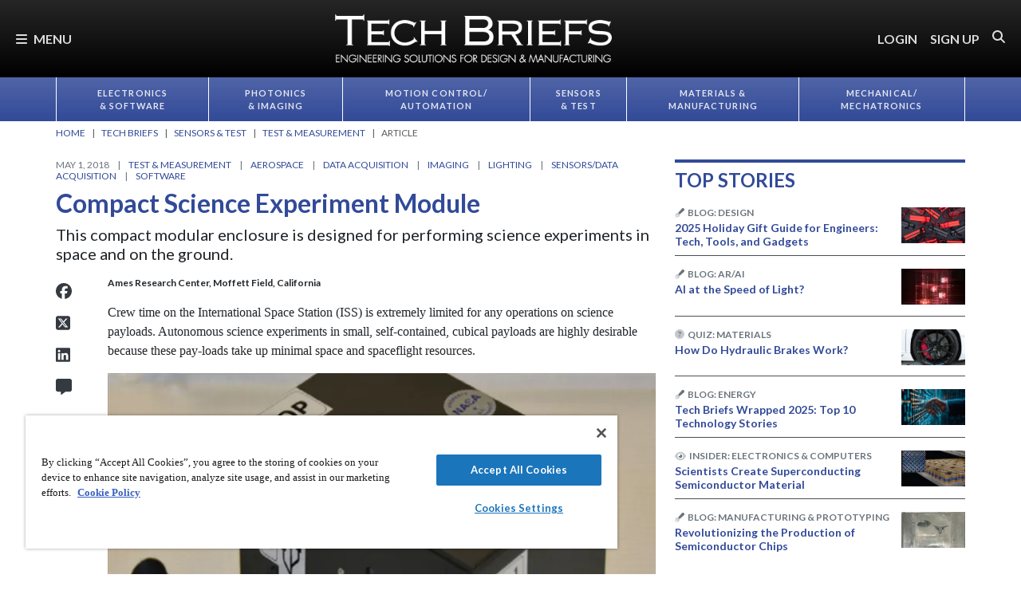

--- FILE ---
content_type: text/html; charset=utf-8
request_url: https://www.techbriefs.com/component/content/article/28843-compact-science-experiment-module?r=37211
body_size: 43139
content:
<!DOCTYPE html>
<html lang="en">
<head>
<meta name="viewport" content="width=device-width, initial-scale=1, shrink-to-fit=no"> <script src="https://cdn-ukwest.onetrust.com/scripttemplates/otSDKStub.js" data-document-language="true"
type="text/javascript" charset="UTF-8" data-domain-script="3d8066e6-8b9d-44df-bdfe-fa197dd1cf73"
tb-donotmove></script> <script type="text/javascript" tb-donotmove> function OptanonWrapper() {
}
</script> <link rel="shortcut icon" href="https://static.techbriefs.com/templates/tb_cmo_2017/icons/favicon.ico" type="image/x-icon" /> <link rel="apple-touch-icon" sizes="76x76" href="/templates/tb_cmo_2017/icons/apple-touch-icon.png"> <link rel="icon" type="image/png" sizes="32x32" href="https://static.techbriefs.com/templates/tb_cmo_2017/icons/favicon-32x32.png"> <link rel="icon" type="image/png" sizes="16x16" href="https://static.techbriefs.com/templates/tb_cmo_2017/icons/favicon-16x16.png"> <link rel="manifest" href="/templates/tb_cmo_2017/icons/site.webmanifest"> <link rel="mask-icon" href="/templates/tb_cmo_2017/icons/safari-pinned-tab.svg" color="#324a98"> <meta name="msapplication-config" content="/templates/tb_cmo_2017/icons/browserconfig.xml" /> <meta name="msapplication-TileColor" content="#2b5797"> <meta name="theme-color" content="#ffffff"> <link rel="preconnect" href="https://cdnjs.cloudflare.com/"> <link rel="preconnect" href="https://fonts.gstatic.com/"> <link rel="preconnect" href="https://fonts.googleapis.com/"> <link rel="preconnect" href="https://res.cloudinary.com/"> <link rel="preconnect" href="https://kit.fontawesome.com/"> <link rel="preconnect" href="https://kit-pro.fontawesome.com/"> <link rel="preconnect" href="https://www.googletagmanager.com/"> <link rel="preconnect" href="https://www.googletagservices.com/"> <link rel="preconnect" href="https://cdn.shareaholic.net"> <link rel="preconnect" href="https://olytics.omeda.com"> <link rel="preconnect" href="https://securepubads.g.doubleclick.net/"> <link rel="preconnect" href="https://px.ads.linkedin.com"> <link rel="preconnect" href="https://snap.licdn.com"> <link rel="preconnect" href="https://cdn-ukwest.onetrust.com"> <link rel="preload" as="style" href="/templates/tb_cmo_2017/css/template.min.css?t=1760698562" integrity="sha512-DyY+Oy0RvvNZZHahaH8PURlerGWW/iOc3o7bw65cWeCYwDhqY2hfZ5KyIfi+SrjK+wjQk3EDDuREftoyYysinw==" crossorigin="anonymous"
referrerpolicy="no-referrer"/> <link rel="preload" as="script" href="https://cdnjs.cloudflare.com/ajax/libs/cloudinary-core/2.14.0/cloudinary-core-shrinkwrap.min.js" integrity="sha512-4qLBvQYW1qRyAYXGJq3gH49DscJ2MNbjya/izr+j9ftj90Z8UrILmXgBtqtJF7KqlanIO+KtuzBEGb+6Ibnhpw==" crossorigin="anonymous"
referrerpolicy="no-referrer"/> <link rel="preload" as="script" href="https://kit.fontawesome.com/e04325f501.js" crossorigin="anonymous"
referrerpolicy="no-referrer"/> <link rel="preload" as="script" href="https://cdnjs.cloudflare.com/ajax/libs/masonry/4.2.2/masonry.pkgd.min.js" integrity="sha512-JRlcvSZAXT8+5SQQAvklXGJuxXTouyq8oIMaYERZQasB8SBDHZaUbeASsJWpk0UUrf89DP3/aefPPrlMR1h1yQ==" crossorigin="anonymous"
referrerpolicy="no-referrer"/> <link rel="preload" as="script" href="https://cdnjs.cloudflare.com/ajax/libs/lazysizes/5.3.2/lazysizes.min.js" integrity="sha512-q583ppKrCRc7N5O0n2nzUiJ+suUv7Et1JGels4bXOaMFQcamPk9HjdUknZuuFjBNs7tsMuadge5k9RzdmO+1GQ==" crossorigin="anonymous"
referrerpolicy="no-referrer"/> <link rel="preload" as="script" href="https://cdnjs.cloudflare.com/ajax/libs/lazysizes/5.3.2/plugins/print/ls.print.min.js" integrity="sha512-tY3D/iSWSdQE2NSLW/mRWQd/bvHAGjyCLRwSd23sqNbbgVnUaah2t+ZpX7hdBOskZ7PqYvwe4E+qxNARGojJGQ==" crossorigin="anonymous"
referrerpolicy="no-referrer"/> <link rel="preload" as="script" href="https://cdnjs.cloudflare.com/ajax/libs/jquery/3.7.1/jquery.min.js" integrity="sha512-v2CJ7UaYy4JwqLDIrZUI/4hqeoQieOmAZNXBeQyjo21dadnwR+8ZaIJVT8EE2iyI61OV8e6M8PP2/4hpQINQ/g==" crossorigin="anonymous"
referrerpolicy="no-referrer"/> <link rel="preload" as="script" href="https://cdnjs.cloudflare.com/ajax/libs/bootstrap/5.3.8/js/bootstrap.bundle.min.js" integrity="sha512-HvOjJrdwNpDbkGJIG2ZNqDlVqMo77qbs4Me4cah0HoDrfhrbA+8SBlZn1KrvAQw7cILLPFJvdwIgphzQmMm+Pw==" crossorigin="anonymous"
referrerpolicy="no-referrer"/> <link rel="preload" as="script" href="https://cdnjs.cloudflare.com/ajax/libs/limonte-sweetalert2/11.23.0/sweetalert2.all.min.js" integrity="sha512-J+4Nt/+nieSNJjQGCPb8jKf5/wv31QiQM10bOotEHUKc9tB1Pn0gXQS6XXPtDoQhHHao5poTnSByMInzafUqzA==" crossorigin="anonymous"
referrerpolicy="no-referrer"/> <link rel="preload" as="style" href="https://cdnjs.cloudflare.com/ajax/libs/bootstrap-select/1.14.0-beta3/css/bootstrap-select.min.css" integrity="sha512-g2SduJKxa4Lbn3GW+Q7rNz+pKP9AWMR++Ta8fgwsZRCUsawjPvF/BxSMkGS61VsR9yinGoEgrHPGPn2mrj8+4w==" crossorigin="anonymous"
referrerpolicy="no-referrer"/> <link rel="preload" as="script" href="https://cdnjs.cloudflare.com/ajax/libs/bootstrap-select/1.14.0-beta3/js/bootstrap-select.min.js" integrity="sha512-yrOmjPdp8qH8hgLfWpSFhC/+R9Cj9USL8uJxYIveJZGAiedxyIxwNw4RsLDlcjNlIRR4kkHaDHSmNHAkxFTmgg==" crossorigin="anonymous"
referrerpolicy="no-referrer"/> <meta charset="utf-8"> <meta name="pubdate" content="20180501"> <meta name="keywords" content="Test &amp; Measurement,Aerospace,Data Acquisition,Imaging,Cameras,Video,Visualization Software,Lighting,LEDs,Industrial Lighting,Sensors/Data Acquisition,Sensors,Software,Measuring Instruments,Monitoring,Instrumentation,"> <meta name="navtag" content="Briefs"> <meta name="robots" content="index, follow"> <meta name="author" content="SAE Media Group"> <meta value="twitter:site" content="@TechBriefsMag"> <meta property="og:description" content="This compact modular enclosure is designed for performing science experiments in space and on the ground."> <meta property="og:image" content="http://res.cloudinary.com/tbmg/ar_16:9,c_thumb,g_auto:subject,f_auto,q_auto/c_limit,w_400/v1563847339/sites/tb/articles/2018/briefs/TB-0518-p37_fig1.jpg"> <meta property="og:image:secure_url" content="https://res.cloudinary.com/tbmg/ar_16:9,c_thumb,g_auto:subject,f_auto,q_auto/c_limit,w_400/v1563847339/sites/tb/articles/2018/briefs/TB-0518-p37_fig1.jpg"> <meta property="og:url" content="https://www.techbriefs.com/component/content/article/28843-compact-science-experiment-module"> <meta property="og:title" content="Compact Science Experiment Module"> <meta property="og:type" content="article"> <meta property="og:locale" content="en_US"> <meta property="og:updated_time" content="2018-04-30 18:45:36"> <meta property="article:modified_time" content="2018-04-30 18:45:36"> <meta property="article:publisher" content="SAE Media Group"> <meta name="description" content="This compact modular enclosure is designed for performing science experiments in space and on the ground."> <title>Compact Science Experiment Module - Tech Briefs</title> <link href="https://www.techbriefs.com/component/content/article/28843-compact-science-experiment-module" rel="canonical"> <style>
/*! inlined from /media/plg_content_ntb_tagsbot/css/template.min.css by ntb_minifier */
.ntb_tagsbot .taglist {
font-style: italic;
margin-top: 10px
}
.ntb_tagsbot .tagmenus {
background: #FFE;
border: 1px dashed #DDD;
padding: 10px;
margin-bottom: 10px
}
.ntb_tagsbot .clusterlist {
font-style: italic;
margin-bottom: 10px;
}
.ntb_cluster_div {
display: none;
}
.tagmenus div:first-of-type {
font-style: italic;
margin-bottom: 10px;
}
/* end /media/plg_content_ntb_tagsbot/css/template.min.css */
</style>
<link href="/plugins/content/jw_disqus/jw_disqus/tmpl/css/template.min.css?v=3.7.0" rel="stylesheet"> <style>/**
* Critical CSS created by criticalcss.com
* file: /css/critical/article-default.css'
* createdAt : 2025-10-17T10:58:10.000Z
* resultStatus : GOOD
* originalSize : 340212
* size : 0
* validationStatus : GOOD
*/
@charset "UTF-8";#startOfPage{visibility:hidden}@font-face{font-family:Lato;font-style:normal;font-weight:400;font-display:swap;src:url(https://fonts.gstatic.com/s/lato/v25/S6uyw4BMUTPHjx4wWw.ttf) format('truetype')}@font-face{font-family:Lato;font-style:normal;font-weight:700;font-display:swap;src:url(https://fonts.gstatic.com/s/lato/v25/S6u9w4BMUTPHh6UVSwiPHA.ttf) format('truetype')}:root{--bs-blue:#0d6efd;--bs-indigo:#6610f2;--bs-purple:#6f42c1;--bs-pink:#d63384;--bs-red:#dc3545;--bs-orange:#fd7e14;--bs-yellow:#ffc107;--bs-green:#198754;--bs-teal:#20c997;--bs-cyan:#0dcaf0;--bs-black:#000;--bs-white:#fff;--bs-gray:#6c757d;--bs-gray-dark:#343a40;--bs-gray-100:#f8f9fa;--bs-gray-200:#e9ecef;--bs-gray-300:#dee2e6;--bs-gray-400:#ced4da;--bs-gray-500:#adb5bd;--bs-gray-600:#6c757d;--bs-gray-700:#495057;--bs-gray-800:#343a40;--bs-gray-900:#212529;--bs-primary:#324a98;--bs-secondary:#6c757d;--bs-success:#198754;--bs-info:#0dcaf0;--bs-warning:#ffc107;--bs-danger:#e60000;--bs-light:#f8f9fa;--bs-dark:#212529;--bs-inverse:#000;--bs-navbar:#324a98;--bs-navitem:#fff;--bs-lightgray:#e9ecef;--bs-color-indigo:#6610f2;--bs-color-cyan:#0dcaf0;--bs-color-blue:#0d6efd;--bs-color-orange:#fd7e14;--bs-color-red:#dc3545;--bs-color-yellow:#ffc107;--bs-color-teal:#20c997;--bs-color-green:#198754;--bs-color-pink:#d63384;--bs-color-black:#000;--bs-color-white:#fff;--bs-color-gray:#6c757d;--bs-color-gray-dark:#343a40;--bs-primary-rgb:50,74,152;--bs-secondary-rgb:108,117,125;--bs-success-rgb:25,135,84;--bs-info-rgb:13,202,240;--bs-warning-rgb:255,193,7;--bs-danger-rgb:230,0,0;--bs-light-rgb:248,249,250;--bs-dark-rgb:33,37,41;--bs-inverse-rgb:0,0,0;--bs-navbar-rgb:50,74,152;--bs-navitem-rgb:255,255,255;--bs-lightgray-rgb:233,236,239;--bs-color-indigo-rgb:102,16,242;--bs-color-cyan-rgb:13,202,240;--bs-color-blue-rgb:13,110,253;--bs-color-orange-rgb:253,126,20;--bs-color-red-rgb:220,53,69;--bs-color-yellow-rgb:255,193,7;--bs-color-teal-rgb:32,201,151;--bs-color-green-rgb:25,135,84;--bs-color-pink-rgb:214,51,132;--bs-color-black-rgb:0,0,0;--bs-color-white-rgb:255,255,255;--bs-color-gray-rgb:108,117,125;--bs-color-gray-dark-rgb:52,58,64;--bs-primary-text-emphasis:rgb(20, 29.6, 60.8);--bs-secondary-text-emphasis:rgb(43.2, 46.8, 50);--bs-success-text-emphasis:rgb(10, 54, 33.6);--bs-info-text-emphasis:rgb(5.2, 80.8, 96);--bs-warning-text-emphasis:rgb(102, 77.2, 2.8);--bs-danger-text-emphasis:#5c0000;--bs-light-text-emphasis:#495057;--bs-dark-text-emphasis:#495057;--bs-inverse-text-emphasis:black;--bs-navbar-text-emphasis:rgb(20, 29.6, 60.8);--bs-navitem-text-emphasis:#666666;--bs-lightgray-text-emphasis:rgb(93.2, 94.4, 95.6);--bs-color-indigo-text-emphasis:rgb(40.8, 6.4, 96.8);--bs-color-cyan-text-emphasis:rgb(5.2, 80.8, 96);--bs-color-blue-text-emphasis:rgb(5.2, 44, 101.2);--bs-color-orange-text-emphasis:rgb(101.2, 50.4, 8);--bs-color-red-text-emphasis:rgb(88, 21.2, 27.6);--bs-color-yellow-text-emphasis:rgb(102, 77.2, 2.8);--bs-color-teal-text-emphasis:rgb(12.8, 80.4, 60.4);--bs-color-green-text-emphasis:rgb(10, 54, 33.6);--bs-color-pink-text-emphasis:rgb(85.6, 20.4, 52.8);--bs-color-black-text-emphasis:black;--bs-color-white-text-emphasis:#666666;--bs-color-gray-text-emphasis:rgb(43.2, 46.8, 50);--bs-color-gray-dark-text-emphasis:rgb(20.8, 23.2, 25.6);--bs-primary-bg-subtle:rgb(214, 218.8, 234.4);--bs-secondary-bg-subtle:rgb(225.6, 227.4, 229);--bs-success-bg-subtle:rgb(209, 231, 220.8);--bs-info-bg-subtle:rgb(206.6, 244.4, 252);--bs-warning-bg-subtle:rgb(255, 242.6, 205.4);--bs-danger-bg-subtle:#facccc;--bs-light-bg-subtle:rgb(251.5, 252, 252.5);--bs-dark-bg-subtle:#ced4da;--bs-inverse-bg-subtle:#cccccc;--bs-navbar-bg-subtle:rgb(214, 218.8, 234.4);--bs-navitem-bg-subtle:white;--bs-lightgray-bg-subtle:rgb(250.6, 251.2, 251.8);--bs-color-indigo-bg-subtle:rgb(224.4, 207.2, 252.4);--bs-color-cyan-bg-subtle:rgb(206.6, 244.4, 252);--bs-color-blue-bg-subtle:rgb(206.6, 226, 254.6);--bs-color-orange-bg-subtle:rgb(254.6, 229.2, 208);--bs-color-red-bg-subtle:rgb(248, 214.6, 217.8);--bs-color-yellow-bg-subtle:rgb(255, 242.6, 205.4);--bs-color-teal-bg-subtle:rgb(210.4, 244.2, 234.2);--bs-color-green-bg-subtle:rgb(209, 231, 220.8);--bs-color-pink-bg-subtle:rgb(246.8, 214.2, 230.4);--bs-color-black-bg-subtle:#cccccc;--bs-color-white-bg-subtle:white;--bs-color-gray-bg-subtle:rgb(225.6, 227.4, 229);--bs-color-gray-dark-bg-subtle:rgb(214.4, 215.6, 216.8);--bs-primary-border-subtle:rgb(173, 182.6, 213.8);--bs-secondary-border-subtle:rgb(196.2, 199.8, 203);--bs-success-border-subtle:rgb(163, 207, 186.6);--bs-info-border-subtle:rgb(158.2, 233.8, 249);--bs-warning-border-subtle:rgb(255, 230.2, 155.8);--bs-danger-border-subtle:#f59999;--bs-light-border-subtle:#e9ecef;--bs-dark-border-subtle:#adb5bd;--bs-inverse-border-subtle:#999999;--bs-navbar-border-subtle:rgb(173, 182.6, 213.8);--bs-navitem-border-subtle:white;--bs-lightgray-border-subtle:rgb(246.2, 247.4, 248.6);--bs-color-indigo-border-subtle:rgb(193.8, 159.4, 249.8);--bs-color-cyan-border-subtle:rgb(158.2, 233.8, 249);--bs-color-blue-border-subtle:rgb(158.2, 197, 254.2);--bs-color-orange-border-subtle:rgb(254.2, 203.4, 161);--bs-color-red-border-subtle:rgb(241, 174.2, 180.6);--bs-color-yellow-border-subtle:rgb(255, 230.2, 155.8);--bs-color-teal-border-subtle:rgb(165.8, 233.4, 213.4);--bs-color-green-border-subtle:rgb(163, 207, 186.6);--bs-color-pink-border-subtle:rgb(238.6, 173.4, 205.8);--bs-color-black-border-subtle:#999999;--bs-color-white-border-subtle:white;--bs-color-gray-border-subtle:rgb(196.2, 199.8, 203);--bs-color-gray-dark-border-subtle:rgb(173.8, 176.2, 178.6);--bs-white-rgb:255,255,255;--bs-black-rgb:0,0,0;--bs-font-sans-serif:"Lato",sans-serif;--bs-font-monospace:SFMono-Regular,Menlo,Monaco,Consolas,"Liberation Mono","Courier New",monospace;--bs-gradient:linear-gradient(180deg, rgba(255, 255, 255, 0.15), rgba(255, 255, 255, 0));--bs-body-font-family:"Lucida Bright",Lucidabright,"Lucida Serif",Lucida,Palatino,"Times New Roman",Times,serif;--bs-body-font-size:1rem;--bs-body-font-weight:400;--bs-body-line-height:1.5;--bs-body-color:#212529;--bs-body-color-rgb:33,37,41;--bs-body-bg:#fff;--bs-body-bg-rgb:255,255,255;--bs-emphasis-color:#000;--bs-emphasis-color-rgb:0,0,0;--bs-secondary-color:rgba(33, 37, 41, 0.75);--bs-secondary-color-rgb:33,37,41;--bs-secondary-bg:#e9ecef;--bs-secondary-bg-rgb:233,236,239;--bs-tertiary-color:rgba(33, 37, 41, 0.5);--bs-tertiary-color-rgb:33,37,41;--bs-tertiary-bg:#f8f9fa;--bs-tertiary-bg-rgb:248,249,250;--bs-heading-color:#324a98;--bs-link-color:#324a98;--bs-link-color-rgb:50,74,152;--bs-link-decoration:none;--bs-link-hover-color:rgb(40, 59.2, 121.6);--bs-link-hover-color-rgb:40,59,122;--bs-link-hover-decoration:underline;--bs-code-color:#d63384;--bs-highlight-color:#212529;--bs-highlight-bg:rgb(255, 242.6, 205.4);--bs-border-width:1px;--bs-border-style:solid;--bs-border-color:#ced4da;--bs-border-color-translucent:rgba(0, 0, 0, 0.175);--bs-border-radius:0.375rem;--bs-border-radius-sm:0.25rem;--bs-border-radius-lg:0.5rem;--bs-border-radius-xl:1rem;--bs-border-radius-xxl:2rem;--bs-border-radius-2xl:var(--bs-border-radius-xxl);--bs-border-radius-pill:50rem;--bs-box-shadow:0 0.5rem 1rem rgba(0, 0, 0, 0.15);--bs-box-shadow-sm:0 0.125rem 0.25rem rgba(0, 0, 0, 0.075);--bs-box-shadow-lg:0 1rem 3rem rgba(0, 0, 0, 0.175);--bs-box-shadow-inset:inset 0 1px 2px rgba(0, 0, 0, 0.075);--bs-focus-ring-width:0.25rem;--bs-focus-ring-opacity:0.25;--bs-focus-ring-color:rgba(50, 74, 152, 0.25);--bs-form-valid-color:#198754;--bs-form-valid-border-color:#198754;--bs-form-invalid-color:#e60000;--bs-form-invalid-border-color:#e60000;--bs-breakpoint-xs:0;--bs-breakpoint-sm:576px;--bs-breakpoint-md:768px;--bs-breakpoint-lg:992px;--bs-breakpoint-xl:1200px;--bs-breakpoint-xxl:1400px}*,::after,::before{box-sizing:border-box}@media (prefers-reduced-motion:no-preference){:root{scroll-behavior:smooth}}body{margin:0;font-family:var(--bs-body-font-family);font-size:var(--bs-body-font-size);font-weight:var(--bs-body-font-weight);line-height:var(--bs-body-line-height);color:var(--bs-body-color);text-align:var(--bs-body-text-align);background-color:var(--bs-body-bg);-webkit-text-size-adjust:100%;padding-top:150px}hr{margin:1rem 0;color:inherit;border:0;border-top:var(--bs-border-width) solid #6c757d;opacity:.25}h1,h2,h4,h5,h6{margin-top:0;margin-bottom:.5rem;font-family:Lato,sans-serif;font-weight:700;line-height:1.2;color:var(--bs-heading-color)}h1,h2{font-size:calc(1.325rem + .9vw)}@media (min-width:1200px){h1,h2{font-size:2rem}}h4{font-size:calc(1.275rem + .3vw)}@media (min-width:1200px){h4{font-size:1.5rem}}h5{font-size:1.25rem}h6{font-size:1rem}p{margin-top:0}ol,ul{padding-left:2rem;margin-top:0}ol,p,ul{margin-bottom:1rem}figure{margin:0 0 1rem}a{color:rgba(var(--bs-link-color-rgb),var(--bs-link-opacity,1));text-decoration:none}a:not([href]):not([class]){color:inherit;text-decoration:none}img{vertical-align:middle;max-width:100%;height:auto}label{display:inline-block}button{border-radius:0;text-transform:none;margin:0;font-size:inherit;line-height:inherit}input{margin:0;font-family:inherit;font-size:inherit;line-height:inherit}[type=button],[type=submit],button{-webkit-appearance:button}::-moz-focus-inner{padding:0;border-style:none}::-webkit-datetime-edit-day-field,::-webkit-datetime-edit-fields-wrapper,::-webkit-datetime-edit-hour-field,::-webkit-datetime-edit-minute,::-webkit-datetime-edit-month-field,::-webkit-datetime-edit-text,::-webkit-datetime-edit-year-field{padding:0}::-webkit-inner-spin-button{height:auto}::-webkit-search-decoration{-webkit-appearance:none}::-webkit-color-swatch-wrapper{padding:0}::file-selector-button{font:inherit;-webkit-appearance:button}iframe{border:0}.container,.container-fluid{--bs-gutter-x:1.5rem;--bs-gutter-y:0;width:100%;padding-right:calc(var(--bs-gutter-x)*.5);padding-left:calc(var(--bs-gutter-x)*.5);margin-right:auto;margin-left:auto}@media (min-width:576px){.container{max-width:540px}}@media (min-width:768px){.container{max-width:720px}}@media (min-width:992px){.container{max-width:960px}}@media (min-width:1200px){.container{max-width:1140px}}@media (min-width:1400px){.container{max-width:1320px}}.row{--bs-gutter-x:1.5rem;--bs-gutter-y:0;display:flex;flex-wrap:wrap;margin-top:calc(-1*var(--bs-gutter-y));margin-right:calc(-.5*var(--bs-gutter-x));margin-left:calc(-.5*var(--bs-gutter-x))}.row>*{flex-shrink:0;width:100%;max-width:100%;padding-right:calc(var(--bs-gutter-x)*.5);padding-left:calc(var(--bs-gutter-x)*.5);margin-top:var(--bs-gutter-y)}.col{flex:1 0 0}.row-cols-1>*{flex:0 0 auto;width:100%}.col-2,.col-3{flex:0 0 auto;width:16.66666667%}.col-3{width:25%}.col-8,.col-9{flex:0 0 auto;width:66.66666667%}.col-9{width:75%}.col-10{flex:0 0 auto;width:83.33333333%}.col-12{flex:0 0 auto;width:100%}.g-0{--bs-gutter-x:0;--bs-gutter-y:0}.g-1{--bs-gutter-x:0.25rem;--bs-gutter-y:0.25rem}@media (min-width:768px){.col-md-1{flex:0 0 auto;width:8.33333333%}.col-md-5{flex:0 0 auto;width:41.66666667%}.col-md-7{flex:0 0 auto;width:58.33333333%}.col-md-11{flex:0 0 auto;width:91.66666667%}}@media (min-width:992px){.row-cols-lg-2>*{flex:0 0 auto;width:50%}.col-lg-4{flex:0 0 auto;width:33.33333333%}.col-lg-8{flex:0 0 auto;width:66.66666667%}}.form-control{display:block;width:100%;padding:.375rem .75rem;font-size:1rem;font-weight:400;line-height:1.5;color:var(--bs-body-color);-webkit-appearance:none;-moz-appearance:none;appearance:none;background-color:var(--bs-body-bg);background-clip:padding-box;border:var(--bs-border-width) solid var(--bs-border-color);border-radius:var(--bs-border-radius);box-shadow:var(--bs-box-shadow-inset)}.form-control::-webkit-date-and-time-value{min-width:85px;height:1.5em;margin:0}.form-control::-webkit-datetime-edit{display:block;padding:0}.form-control::-moz-placeholder{color:var(--bs-secondary-color);opacity:1}.form-floating{position:relative}.form-floating>.form-control{height:calc(3.5rem + calc(var(--bs-border-width)*2));min-height:calc(3.5rem + calc(var(--bs-border-width)*2));line-height:1.25;padding:1rem .75rem}.form-floating>label{position:absolute;top:0;left:0;z-index:2;max-width:100%;height:100%;padding:1rem .75rem;overflow:hidden;color:rgba(var(--bs-body-color-rgb),.65);text-align:start;text-overflow:ellipsis;white-space:nowrap;border:var(--bs-border-width) solid transparent;transform-origin:0 0}.form-floating>.form-control::-moz-placeholder{color:transparent}.form-floating>.form-control:-webkit-autofill{padding-top:1.625rem;padding-bottom:.625rem}.form-floating>.form-control:-webkit-autofill~label{transform:scale(.85) translateY(-.5rem) translateX(.15rem)}.input-group{position:relative;display:flex;flex-wrap:wrap;align-items:stretch;width:100%}.input-group>.form-floating{position:relative;flex:1 1 auto;width:1%;min-width:0}.input-group .btn{position:relative;z-index:2}.input-group:not(.has-validation)>.form-floating:not(:last-child)>.form-control{border-top-right-radius:0;border-bottom-right-radius:0}.input-group>:not(:first-child):not(.dropdown-menu):not(.valid-tooltip):not(.valid-feedback):not(.invalid-tooltip):not(.invalid-feedback){margin-left:calc(-1*var(--bs-border-width));border-top-left-radius:0;border-bottom-left-radius:0}.btn{color:var(--bs-btn-color);background-color:var(--bs-btn-bg);--bs-btn-padding-x:0.75rem;--bs-btn-padding-y:0.375rem;--bs-btn-font-size:1rem;--bs-btn-font-weight:400;--bs-btn-line-height:1.5;--bs-btn-color:var(--bs-body-color);--bs-btn-bg:transparent;--bs-btn-border-width:var(--bs-border-width);--bs-btn-border-color:transparent;--bs-btn-border-radius:var(--bs-border-radius);--bs-btn-hover-border-color:transparent;--bs-btn-box-shadow:inset 0 1px 0 rgba(255, 255, 255, 0.15),0 1px 1px rgba(0, 0, 0, 0.075);--bs-btn-disabled-opacity:0.65;--bs-btn-focus-box-shadow:0 0 0 0.25rem rgba(var(--bs-btn-focus-shadow-rgb), .5);display:inline-block;padding:var(--bs-btn-padding-y) var(--bs-btn-padding-x);font-family:var(--bs-btn-font-family);font-size:var(--bs-btn-font-size);font-weight:var(--bs-btn-font-weight);line-height:var(--bs-btn-line-height);text-align:center;vertical-align:middle;border:var(--bs-btn-border-width) solid var(--bs-btn-border-color);border-radius:var(--bs-btn-border-radius);background-image:var(--bs-gradient);box-shadow:var(--bs-btn-box-shadow)}.btn-primary{--bs-btn-bg:#324a98;--bs-btn-border-color:#324a98;--bs-btn-hover-bg:rgb(42.5, 62.9, 129.2);--bs-btn-hover-border-color:rgb(40, 59.2, 121.6);--bs-btn-focus-shadow-rgb:81,101,167;--bs-btn-active-bg:rgb(40, 59.2, 121.6);--bs-btn-active-border-color:rgb(37.5, 55.5, 114);--bs-btn-disabled-bg:#324a98;--bs-btn-disabled-border-color:#324a98}.btn-primary,.btn-secondary{--bs-btn-color:#fff;--bs-btn-hover-color:#fff;--bs-btn-active-color:#fff;--bs-btn-active-shadow:inset 0 3px 5px rgba(0, 0, 0, 0.125);--bs-btn-disabled-color:#fff}.btn-secondary{--bs-btn-bg:#6c757d;--bs-btn-border-color:#6c757d;--bs-btn-hover-bg:rgb(91.8, 99.45, 106.25);--bs-btn-hover-border-color:rgb(86.4, 93.6, 100);--bs-btn-focus-shadow-rgb:130,138,145;--bs-btn-active-bg:rgb(86.4, 93.6, 100);--bs-btn-active-border-color:rgb(81, 87.75, 93.75);--bs-btn-disabled-bg:#6c757d;--bs-btn-disabled-border-color:#6c757d}.btn-link{--bs-btn-font-weight:400;--bs-btn-color:var(--bs-link-color);--bs-btn-bg:transparent;--bs-btn-border-color:transparent;--bs-btn-hover-color:var(--bs-link-hover-color);--bs-btn-hover-border-color:transparent;--bs-btn-active-color:var(--bs-link-hover-color);--bs-btn-active-border-color:transparent;--bs-btn-disabled-color:#6c757d;--bs-btn-disabled-border-color:transparent;--bs-btn-box-shadow:0 0 0 #000;--bs-btn-focus-shadow-rgb:81,101,167;text-decoration:none;background-image:none}.btn-sm{--bs-btn-padding-y:0.25rem;--bs-btn-padding-x:0.5rem;--bs-btn-font-size:0.875rem;--bs-btn-border-radius:var(--bs-border-radius-sm)}.fade:not(.show){opacity:0}.collapse:not(.show){display:none}.nav{--bs-nav-link-padding-x:0.7rem;--bs-nav-link-padding-y:0.7rem;--bs-nav-link-color:var(--bs-link-color);--bs-nav-link-hover-color:var(--bs-link-hover-color);--bs-nav-link-disabled-color:var(--bs-secondary-color);display:flex;flex-wrap:wrap;padding-left:0;margin-bottom:0;list-style:none}.nav-link{display:block;padding:var(--bs-nav-link-padding-y) var(--bs-nav-link-padding-x);font-size:var(--bs-nav-link-font-size);font-weight:var(--bs-nav-link-font-weight);color:var(--bs-nav-link-color);background:0 0;border:0}.nav-fill .nav-item{flex:1 1 auto;text-align:center}.nav-fill .nav-item .nav-link{width:100%}.navbar{--bs-navbar-padding-x:0;--bs-navbar-padding-y:0.5rem;--bs-navbar-color:rgba(var(--bs-emphasis-color-rgb), 0.65);--bs-navbar-hover-color:rgba(var(--bs-emphasis-color-rgb), 0.8);--bs-navbar-disabled-color:rgba(var(--bs-emphasis-color-rgb), 0.3);--bs-navbar-active-color:rgba(var(--bs-emphasis-color-rgb), 1);--bs-navbar-brand-padding-y:0.5125rem;--bs-navbar-brand-margin-end:1rem;--bs-navbar-brand-font-size:1.25rem;--bs-navbar-brand-color:rgba(var(--bs-emphasis-color-rgb), 1);--bs-navbar-brand-hover-color:rgba(var(--bs-emphasis-color-rgb), 1);--bs-navbar-nav-link-padding-x:0.5rem;--bs-navbar-toggler-padding-y:0.25rem;--bs-navbar-toggler-padding-x:0.75rem;--bs-navbar-toggler-font-size:1.25rem;--bs-navbar-toggler-icon-bg:url("data:image/svg+xml,%3csvg xmlns='http://www.w3.org/2000/svg' viewBox='0 0 30 30'%3e%3cpath stroke='rgba%2833, 37, 41, 0.75%29' stroke-linecap='round' stroke-miterlimit='10' stroke-width='2' d='M4 7h22M4 15h22M4 23h22'/%3e%3c/svg%3e");--bs-navbar-toggler-border-color:rgba(var(--bs-emphasis-color-rgb), 0.15);--bs-navbar-toggler-border-radius:var(--bs-border-radius);--bs-navbar-toggler-focus-width:0.25rem;position:relative;display:flex;flex-wrap:wrap;align-items:center;justify-content:space-between;padding:var(--bs-navbar-padding-y) var(--bs-navbar-padding-x);background-image:var(--bs-gradient)}.navbar>.container,.navbar>.container-fluid{display:flex;flex-wrap:inherit;align-items:center;justify-content:space-between}.navbar-brand{padding-top:var(--bs-navbar-brand-padding-y);padding-bottom:var(--bs-navbar-brand-padding-y);margin-right:var(--bs-navbar-brand-margin-end);font-size:var(--bs-navbar-brand-font-size);color:var(--bs-navbar-brand-color);white-space:nowrap}.navbar-nav{--bs-nav-link-padding-x:0;--bs-nav-link-padding-y:0.7rem;--bs-nav-link-color:var(--bs-navbar-color);--bs-nav-link-hover-color:var(--bs-navbar-hover-color);--bs-nav-link-disabled-color:var(--bs-navbar-disabled-color);display:flex;flex-direction:column;padding-left:0;margin-bottom:0;list-style:none}.navbar-collapse{flex-grow:1;flex-basis:100%;align-items:center}.navbar-toggler{padding:var(--bs-navbar-toggler-padding-y) var(--bs-navbar-toggler-padding-x);font-size:var(--bs-navbar-toggler-font-size);line-height:1;color:var(--bs-navbar-color);background-color:transparent;border:var(--bs-border-width) solid var(--bs-navbar-toggler-border-color);border-radius:var(--bs-navbar-toggler-border-radius)}@media (min-width:576px){.navbar-expand-sm{flex-wrap:nowrap;justify-content:flex-start}.navbar-expand-sm .navbar-nav{flex-direction:row}.navbar-expand-sm .navbar-nav .nav-link{padding-right:var(--bs-navbar-nav-link-padding-x);padding-left:var(--bs-navbar-nav-link-padding-x)}.navbar-expand-sm .navbar-collapse{display:flex!important;flex-basis:auto}.navbar-expand-sm .navbar-toggler{display:none}}body:before{display:none}.navbar-dark{--bs-navbar-color:rgba(255, 255, 255, 0.85);--bs-navbar-hover-color:rgba(255, 255, 255, 0.5);--bs-navbar-disabled-color:rgba(255, 255, 255, 0.25);--bs-navbar-active-color:#fff;--bs-navbar-brand-color:#fff;--bs-navbar-brand-hover-color:#fff;--bs-navbar-toggler-border-color:transparent;--bs-navbar-toggler-icon-bg:none}.card{--bs-card-spacer-y:1rem;--bs-card-spacer-x:1rem;--bs-card-title-spacer-y:0.5rem;--bs-card-border-width:var(--bs-border-width);--bs-card-border-color:var(--bs-border-color-translucent);--bs-card-border-radius:var(--bs-border-radius);--bs-card-inner-border-radius:calc(var(--bs-border-radius) - (var(--bs-border-width)));--bs-card-cap-padding-y:0.5rem;--bs-card-cap-padding-x:1rem;--bs-card-cap-bg:rgba(var(--bs-body-color-rgb), 0.03);--bs-card-bg:#f8f9fa;--bs-card-img-overlay-padding:1rem;--bs-card-group-margin:0.75rem;position:relative;display:flex;flex-direction:column;min-width:0;height:var(--bs-card-height);color:var(--bs-body-color);word-wrap:break-word;background-color:var(--bs-card-bg);background-clip:border-box;border:var(--bs-card-border-width) solid var(--bs-card-border-color);border-radius:var(--bs-card-border-radius);box-shadow:var(--bs-card-box-shadow)}.card-body{flex:1 1 auto;padding:var(--bs-card-spacer-y) var(--bs-card-spacer-x);color:var(--bs-card-color)}.breadcrumb{display:flex;list-style:none;--bs-breadcrumb-padding-x:0;--bs-breadcrumb-padding-y:0.5rem;--bs-breadcrumb-margin-bottom:0;--bs-breadcrumb-font-size:0.75rem;--bs-breadcrumb-bg:transparent;--bs-breadcrumb-divider-color:var(--bs-secondary-color);--bs-breadcrumb-item-padding-x:0.5rem;--bs-breadcrumb-item-active-color:var(--bs-secondary-color);flex-wrap:wrap;padding:var(--bs-breadcrumb-padding-y) var(--bs-breadcrumb-padding-x);margin-bottom:var(--bs-breadcrumb-margin-bottom);font-size:var(--bs-breadcrumb-font-size);background-color:var(--bs-breadcrumb-bg);border-radius:var(--bs-breadcrumb-border-radius)}.breadcrumb-item+.breadcrumb-item{padding-left:var(--bs-breadcrumb-item-padding-x)}.breadcrumb-item+.breadcrumb-item::before{float:left;padding-right:var(--bs-breadcrumb-item-padding-x);color:var(--bs-breadcrumb-divider-color);content:var(--bs-breadcrumb-divider, "|")}.breadcrumb-item.active{color:var(--bs-breadcrumb-item-active-color)}.alert{--bs-alert-bg:transparent;--bs-alert-padding-x:1rem;--bs-alert-padding-y:1rem;--bs-alert-margin-bottom:1rem;--bs-alert-color:inherit;--bs-alert-border-color:transparent;--bs-alert-border:var(--bs-border-width) solid var(--bs-alert-border-color);--bs-alert-border-radius:var(--bs-border-radius);--bs-alert-link-color:inherit;position:relative;padding:var(--bs-alert-padding-y) var(--bs-alert-padding-x);margin-bottom:var(--bs-alert-margin-bottom);color:var(--bs-alert-color);background-color:var(--bs-alert-bg);border:var(--bs-alert-border);border-radius:var(--bs-alert-border-radius)}.alert-heading{color:inherit}.alert-link{font-weight:700;color:var(--bs-alert-link-color)}.alert-dismissible{padding-right:3rem}.alert-dismissible .btn-close{position:absolute;top:0;right:0;z-index:2;padding:1.25rem 1rem}.alert-primary{--bs-alert-color:var(--bs-primary-text-emphasis);--bs-alert-bg:var(--bs-primary-bg-subtle);--bs-alert-border-color:var(--bs-primary-border-subtle);--bs-alert-link-color:var(--bs-primary-text-emphasis)}.alert-secondary{--bs-alert-color:var(--bs-secondary-text-emphasis);--bs-alert-bg:var(--bs-secondary-bg-subtle);--bs-alert-border-color:var(--bs-secondary-border-subtle);--bs-alert-link-color:var(--bs-secondary-text-emphasis)}.alert-native,.alert-success,.alert-validation{--bs-alert-color:var(--bs-success-text-emphasis);--bs-alert-bg:var(--bs-success-bg-subtle);--bs-alert-border-color:var(--bs-success-border-subtle);--bs-alert-link-color:var(--bs-success-text-emphasis)}.alert-info{--bs-alert-color:var(--bs-info-text-emphasis);--bs-alert-bg:var(--bs-info-bg-subtle);--bs-alert-border-color:var(--bs-info-border-subtle);--bs-alert-link-color:var(--bs-info-text-emphasis)}.alert-warning{--bs-alert-color:var(--bs-warning-text-emphasis);--bs-alert-bg:var(--bs-warning-bg-subtle);--bs-alert-border-color:var(--bs-warning-border-subtle);--bs-alert-link-color:var(--bs-warning-text-emphasis)}.alert-danger,.alert-error{--bs-alert-color:var(--bs-danger-text-emphasis);--bs-alert-bg:var(--bs-danger-bg-subtle);--bs-alert-border-color:var(--bs-danger-border-subtle);--bs-alert-link-color:var(--bs-danger-text-emphasis)}.alert-light{--bs-alert-color:var(--bs-light-text-emphasis);--bs-alert-bg:var(--bs-light-bg-subtle);--bs-alert-border-color:var(--bs-light-border-subtle);--bs-alert-link-color:var(--bs-light-text-emphasis)}.alert-cleanup,.alert-dark{--bs-alert-color:var(--bs-dark-text-emphasis);--bs-alert-bg:var(--bs-dark-bg-subtle);--bs-alert-border-color:var(--bs-dark-border-subtle);--bs-alert-link-color:var(--bs-dark-text-emphasis)}.alert-inverse{--bs-alert-color:var(--bs-inverse-text-emphasis);--bs-alert-bg:var(--bs-inverse-bg-subtle);--bs-alert-border-color:var(--bs-inverse-border-subtle);--bs-alert-link-color:var(--bs-inverse-text-emphasis)}.alert-navbar{--bs-alert-color:var(--bs-navbar-text-emphasis);--bs-alert-bg:var(--bs-navbar-bg-subtle);--bs-alert-border-color:var(--bs-navbar-border-subtle);--bs-alert-link-color:var(--bs-navbar-text-emphasis)}.alert-navitem{--bs-alert-color:var(--bs-navitem-text-emphasis);--bs-alert-bg:var(--bs-navitem-bg-subtle);--bs-alert-border-color:var(--bs-navitem-border-subtle);--bs-alert-link-color:var(--bs-navitem-text-emphasis)}.alert-lightgray{--bs-alert-color:var(--bs-lightgray-text-emphasis);--bs-alert-bg:var(--bs-lightgray-bg-subtle);--bs-alert-border-color:var(--bs-lightgray-border-subtle);--bs-alert-link-color:var(--bs-lightgray-text-emphasis)}.alert-advertising,.alert-color-indigo{--bs-alert-color:var(--bs-color-indigo-text-emphasis);--bs-alert-bg:var(--bs-color-indigo-bg-subtle);--bs-alert-border-color:var(--bs-color-indigo-border-subtle);--bs-alert-link-color:var(--bs-color-indigo-text-emphasis)}.alert-color-cyan{--bs-alert-color:var(--bs-color-cyan-text-emphasis);--bs-alert-bg:var(--bs-color-cyan-bg-subtle);--bs-alert-border-color:var(--bs-color-cyan-border-subtle);--bs-alert-link-color:var(--bs-color-cyan-text-emphasis)}.alert-color-blue,.alert-criticalcss{--bs-alert-color:var(--bs-color-blue-text-emphasis);--bs-alert-bg:var(--bs-color-blue-bg-subtle);--bs-alert-border-color:var(--bs-color-blue-border-subtle);--bs-alert-link-color:var(--bs-color-blue-text-emphasis)}.alert-cache,.alert-color-orange{--bs-alert-color:var(--bs-color-orange-text-emphasis);--bs-alert-bg:var(--bs-color-orange-bg-subtle);--bs-alert-border-color:var(--bs-color-orange-border-subtle);--bs-alert-link-color:var(--bs-color-orange-text-emphasis)}.alert-color-red{--bs-alert-color:var(--bs-color-red-text-emphasis);--bs-alert-bg:var(--bs-color-red-bg-subtle);--bs-alert-border-color:var(--bs-color-red-border-subtle);--bs-alert-link-color:var(--bs-color-red-text-emphasis)}.alert-cdnjs,.alert-color-yellow,.alert-image{--bs-alert-color:var(--bs-color-yellow-text-emphasis);--bs-alert-bg:var(--bs-color-yellow-bg-subtle);--bs-alert-border-color:var(--bs-color-yellow-border-subtle);--bs-alert-link-color:var(--bs-color-yellow-text-emphasis)}.alert-color-teal,.alert-topic{--bs-alert-color:var(--bs-color-teal-text-emphasis);--bs-alert-bg:var(--bs-color-teal-bg-subtle);--bs-alert-border-color:var(--bs-color-teal-border-subtle);--bs-alert-link-color:var(--bs-color-teal-text-emphasis)}.alert-color-green,.alert-notice{--bs-alert-color:var(--bs-color-green-text-emphasis);--bs-alert-bg:var(--bs-color-green-bg-subtle);--bs-alert-border-color:var(--bs-color-green-border-subtle);--bs-alert-link-color:var(--bs-color-green-text-emphasis)}.alert-cloudinary,.alert-color-pink{--bs-alert-color:var(--bs-color-pink-text-emphasis);--bs-alert-bg:var(--bs-color-pink-bg-subtle);--bs-alert-border-color:var(--bs-color-pink-border-subtle);--bs-alert-link-color:var(--bs-color-pink-text-emphasis)}.alert-color-black{--bs-alert-color:var(--bs-color-black-text-emphasis);--bs-alert-bg:var(--bs-color-black-bg-subtle);--bs-alert-border-color:var(--bs-color-black-border-subtle);--bs-alert-link-color:var(--bs-color-black-text-emphasis)}.alert-color-white{--bs-alert-color:var(--bs-color-white-text-emphasis);--bs-alert-bg:var(--bs-color-white-bg-subtle);--bs-alert-border-color:var(--bs-color-white-border-subtle);--bs-alert-link-color:var(--bs-color-white-text-emphasis)}.alert-color-gray{--bs-alert-color:var(--bs-color-gray-text-emphasis);--bs-alert-bg:var(--bs-color-gray-bg-subtle);--bs-alert-border-color:var(--bs-color-gray-border-subtle);--bs-alert-link-color:var(--bs-color-gray-text-emphasis)}.alert-color-gray-dark{--bs-alert-color:var(--bs-color-gray-dark-text-emphasis);--bs-alert-bg:var(--bs-color-gray-dark-bg-subtle);--bs-alert-border-color:var(--bs-color-gray-dark-border-subtle);--bs-alert-link-color:var(--bs-color-gray-dark-text-emphasis)}.list-group{--bs-list-group-color:var(--bs-body-color);--bs-list-group-bg:var(--bs-body-bg);--bs-list-group-border-color:var(--bs-border-color);--bs-list-group-border-width:var(--bs-border-width);--bs-list-group-border-radius:var(--bs-border-radius);--bs-list-group-item-padding-x:1rem;--bs-list-group-item-padding-y:0.5rem;--bs-list-group-action-color:var(--bs-secondary-color);--bs-list-group-action-hover-color:var(--bs-emphasis-color);--bs-list-group-action-hover-bg:var(--bs-tertiary-bg);--bs-list-group-action-active-color:var(--bs-body-color);--bs-list-group-action-active-bg:var(--bs-secondary-bg);--bs-list-group-disabled-color:var(--bs-secondary-color);--bs-list-group-disabled-bg:var(--bs-body-bg);--bs-list-group-active-color:#fff;--bs-list-group-active-bg:#324a98;--bs-list-group-active-border-color:#324a98;display:flex;flex-direction:column;padding-left:0;margin-bottom:0;border-radius:var(--bs-list-group-border-radius)}.list-group-item{position:relative;display:block;padding:var(--bs-list-group-item-padding-y) var(--bs-list-group-item-padding-x);color:var(--bs-list-group-color);background-color:var(--bs-list-group-bg);border:var(--bs-list-group-border-width) solid var(--bs-list-group-border-color)}.list-group-item:first-child{border-top-left-radius:inherit;border-top-right-radius:inherit}.list-group-item:last-child{border-bottom-right-radius:inherit;border-bottom-left-radius:inherit}.list-group-item+.list-group-item{border-top-width:0}.btn-close{color:var(--bs-btn-close-color);--bs-btn-close-color:#000;--bs-btn-close-bg:url("data:image/svg+xml,%3csvg xmlns='http://www.w3.org/2000/svg' viewBox='0 0 16 16' fill='%23000'%3e%3cpath d='M.293.293a1 1 0 0 1 1.414 0L8 6.586 14.293.293a1 1 0 1 1 1.414 1.414L9.414 8l6.293 6.293a1 1 0 0 1-1.414 1.414L8 9.414l-6.293 6.293a1 1 0 0 1-1.414-1.414L6.586 8 .293 1.707a1 1 0 0 1 0-1.414'/%3e%3c/svg%3e");--bs-btn-close-opacity:0.5;--bs-btn-close-hover-opacity:0.75;--bs-btn-close-focus-shadow:0 0 0 0.25rem rgba(50, 74, 152, 0.25);--bs-btn-close-focus-opacity:1;--bs-btn-close-disabled-opacity:0.25;box-sizing:content-box;width:1em;height:1em;padding:.25em;background:var(--bs-btn-close-bg) center/1em auto no-repeat;filter:var(--bs-btn-close-filter);border:0;border-radius:.375rem;opacity:var(--bs-btn-close-opacity)}.modal{--bs-modal-zindex:1055;--bs-modal-width:500px;--bs-modal-padding:1rem;--bs-modal-margin:0.5rem;--bs-modal-color:var(--bs-body-color);--bs-modal-bg:var(--bs-body-bg);--bs-modal-border-color:var(--bs-border-color-translucent);--bs-modal-border-width:var(--bs-border-width);--bs-modal-border-radius:var(--bs-border-radius-lg);--bs-modal-box-shadow:var(--bs-box-shadow-sm);--bs-modal-inner-border-radius:calc(var(--bs-border-radius-lg) - (var(--bs-border-width)));--bs-modal-header-padding-x:1rem;--bs-modal-header-padding-y:1rem;--bs-modal-header-padding:1rem 1rem;--bs-modal-header-border-color:var(--bs-border-color);--bs-modal-header-border-width:var(--bs-border-width);--bs-modal-title-line-height:1.5;--bs-modal-footer-gap:0.5rem;--bs-modal-footer-border-color:var(--bs-border-color);--bs-modal-footer-border-width:var(--bs-border-width);position:fixed;top:0;left:0;z-index:var(--bs-modal-zindex);display:none;width:100%;height:100%;overflow-x:hidden;overflow-y:auto;outline:0}.modal-dialog{position:relative;width:auto;margin:var(--bs-modal-margin)}.modal.fade .modal-dialog{transform:translate(0,-50px)}.modal-content{position:relative;display:flex;flex-direction:column;width:100%;color:var(--bs-modal-color);background-color:var(--bs-modal-bg);background-clip:padding-box;border:var(--bs-modal-border-width) solid var(--bs-modal-border-color);border-radius:var(--bs-modal-border-radius);box-shadow:var(--bs-modal-box-shadow);outline:0}.modal-header{display:flex;flex-shrink:0;align-items:center;padding:var(--bs-modal-header-padding);border-bottom:var(--bs-modal-header-border-width) solid var(--bs-modal-header-border-color);border-top-left-radius:var(--bs-modal-inner-border-radius);border-top-right-radius:var(--bs-modal-inner-border-radius)}.modal-title{margin-bottom:0;line-height:var(--bs-modal-title-line-height)}.modal-body{position:relative;flex:1 1 auto;padding:var(--bs-modal-padding)}@media (min-width:576px){.modal{--bs-modal-margin:1.75rem;--bs-modal-box-shadow:var(--bs-box-shadow)}.modal-dialog{max-width:var(--bs-modal-width);margin-right:auto;margin-left:auto}.modal-sm{--bs-modal-width:300px}}.offcanvas{--bs-offcanvas-zindex:1045;--bs-offcanvas-width:400px;--bs-offcanvas-height:30vh;--bs-offcanvas-padding-x:1rem;--bs-offcanvas-padding-y:1rem;--bs-offcanvas-color:var(--bs-body-color);--bs-offcanvas-bg:var(--bs-body-bg);--bs-offcanvas-border-width:var(--bs-border-width);--bs-offcanvas-border-color:var(--bs-border-color-translucent);--bs-offcanvas-box-shadow:var(--bs-box-shadow-sm);--bs-offcanvas-title-line-height:1.5;position:fixed;bottom:0;z-index:var(--bs-offcanvas-zindex);display:flex;flex-direction:column;max-width:100%;color:var(--bs-offcanvas-color);visibility:hidden;background-color:var(--bs-offcanvas-bg);background-clip:padding-box;outline:0;box-shadow:var(--bs-offcanvas-box-shadow)}.offcanvas.offcanvas-start{top:0;left:0;width:var(--bs-offcanvas-width);border-right:var(--bs-offcanvas-border-width) solid var(--bs-offcanvas-border-color);transform:translateX(-100%)}.offcanvas-header{display:flex;align-items:center;padding:var(--bs-offcanvas-padding-y) var(--bs-offcanvas-padding-x)}.offcanvas-header .btn-close{padding:calc(var(--bs-offcanvas-padding-y)*.5) calc(var(--bs-offcanvas-padding-x)*.5);margin-top:calc(-.5*var(--bs-offcanvas-padding-y));margin-right:calc(-.5*var(--bs-offcanvas-padding-x));margin-bottom:calc(-.5*var(--bs-offcanvas-padding-y));margin-left:auto}.offcanvas-title{margin-bottom:0;line-height:var(--bs-offcanvas-title-line-height)}.offcanvas-body{flex-grow:1;padding:var(--bs-offcanvas-padding-y) var(--bs-offcanvas-padding-x);overflow-y:auto}.fixed-top{position:fixed;right:0;left:0;z-index:1030;top:0}.float-end{float:right!important}.float-none{float:none!important}.d-inline{display:inline!important}.d-inline-block{display:inline-block!important}.d-block{display:block!important}.d-none{display:none!important}.position-relative{position:relative!important}.border-0{border:0!important}.border-end-0{border-right:0!important}.border-bottom-0{border-bottom:0!important}.border-start-0{border-left:0!important}.border-primary{--bs-border-opacity:1;border-color:rgba(var(--bs-primary-rgb),var(--bs-border-opacity))!important}.w-50{width:50%!important}.w-75{width:75%!important}.w-100{width:100%!important}.h-100{height:100%!important}.flex-nowrap{flex-wrap:nowrap!important}.align-content-center{align-content:center!important}.m-0{margin:0!important}.mx-2{margin-right:.5rem!important;margin-left:.5rem!important}.mx-auto{margin-right:auto!important;margin-left:auto!important}.my-1,.navbar-side-item p{margin-top:.25rem!important;margin-bottom:.25rem!important}.my-2{margin-top:.5rem!important;margin-bottom:.5rem!important}.my-3{margin-top:1rem!important;margin-bottom:1rem!important}.mt-1{margin-top:.25rem!important}.mt-2{margin-top:.5rem!important}.mt-5{margin-top:3rem!important}.me-1{margin-right:.25rem!important}.me-2{margin-right:.5rem!important}.me-3{margin-right:1rem!important}.me-4{margin-right:1.5rem!important}.me-auto{margin-right:auto!important}.mb-0{margin-bottom:0!important}.mb-2,article .article-body>figure img{margin-bottom:.5rem!important}.mb-3,article .article-body>figure{margin-bottom:1rem!important}.mb-5{margin-bottom:3rem!important}.ms-0{margin-left:0!important}.ms-1{margin-left:.25rem!important}.ms-2{margin-left:.5rem!important}.ms-3{margin-left:1rem!important}.ms-auto{margin-left:auto!important}.p-0{padding:0!important}.p-1{padding:.25rem!important}.px-0{padding-right:0!important;padding-left:0!important}.px-3{padding-right:1rem!important;padding-left:1rem!important}.py-0{padding-top:0!important;padding-bottom:0!important}.pt-0{padding-top:0!important}.pe-5{padding-right:3rem!important}.pb-0{padding-bottom:0!important}.pb-1{padding-bottom:.25rem!important}.navbar-side-item p{padding-left:0!important}.ps-5{padding-left:3rem!important}.fw-lighter{font-weight:lighter!important}.text-center{text-align:center!important}.text-uppercase{text-transform:uppercase!important}.text-primary{--bs-text-opacity:1;color:rgba(var(--bs-primary-rgb),var(--bs-text-opacity))!important}.text-dark{--bs-text-opacity:1;color:rgba(var(--bs-light-rgb),var(--bs-text-opacity))!important;color:rgba(var(--bs-dark-rgb),var(--bs-text-opacity))!important}.text-black{--bs-text-opacity:1;color:rgba(var(--bs-color-gray-dark-rgb),var(--bs-text-opacity))!important;color:rgba(var(--bs-black-rgb),var(--bs-text-opacity))!important}.text-muted{--bs-text-opacity:1;color:var(--bs-secondary-color)!important}.text-reset{--bs-text-opacity:1;color:inherit!important}.bg-inverse,.bg-navbar{--bs-bg-opacity:1;background-color:rgba(var(--bs-inverse-rgb),var(--bs-bg-opacity))!important}.bg-navbar{background-color:rgba(var(--bs-navbar-rgb),var(--bs-bg-opacity))!important}.rounded-0{border-radius:0!important}@media (min-width:576px){.d-sm-none{display:none!important}.ps-sm-0{padding-left:0!important}.form-inline .form-control{max-width:100%}}@media (min-width:768px){.d-md-block{display:block!important}.d-md-flex{display:flex!important}.d-md-none{display:none!important}}@media (min-width:992px){.d-lg-block{display:block!important}}@media (min-width:1200px){.d-xl-block{display:block!important}}h6 a{color:#324a98}figcaption,figure,form{font-family:Lato,sans-serif}figure figcaption{font-size:.875rem}[role=button]{font-family:Lato,sans-serif;font-size:100%;line-height:1.15;margin:0}button{font-family:Lato,sans-serif!important}@media (max-width:767.98px){.list-group-horizontal-down-md{flex-direction:row}.list-group-horizontal-down-md>.list-group-item:first-child:not(:last-child){border-bottom-left-radius:var(--bs-list-group-border-radius);border-top-right-radius:0}.list-group-horizontal-down-md>.list-group-item:last-child:not(:first-child){border-top-right-radius:var(--bs-list-group-border-radius);border-bottom-left-radius:0}.list-group-horizontal-down-md>.list-group-item+.list-group-item{border-top-width:var(--bs-list-group-border-width);border-left-width:0}.navbar{border-bottom:10px solid #324a98}}.nav-link{font-size:16px;text-transform:uppercase}.nav-bottom .nav-link{font-size:11px;height:100%;letter-spacing:.1em}.nav-bottom li{border-left:1px solid #fff}.nav-bottom li:last-child{border-right:1px solid #fff}.navbar{font-family:Lato,sans-serif;font-weight:700}.navbar-brand img{max-width:none;max-height:65px}.navbar-side{padding:0;list-style:none}.navbar-side a{color:#212529}.navbar-side h6{color:#324a98;text-transform:uppercase}.navbar-side h6 a{color:#324a98}.navbar-side hr{border-color:#495057;margin-left:1rem}.navbar-side-item{padding-left:1rem}.menu-side-sections>div li:first-of-type,.navbar-side-item p:first-of-type{margin-top:1.25rem}.navbar-side-item a{font-family:Lato,sans-serif;font-weight:700}.navbar-toggler{padding:.75rem!important}.navbar-toggler-left{position:absolute}.card-img-left{border-bottom-left-radius:calc(.25rem - 1px);border-top-left-radius:calc(.25rem - 1px);float:left;max-height:100%;position:relative;width:100%;height:auto;background-repeat:no-repeat;background-position:center center;background-size:cover}.breadcrumb{text-transform:uppercase;font-family:Lato,sans-serif}.alert{font-family:sans-serif;font-size:smaller}.alert-heading{text-transform:uppercase;font-size:1rem;font-weight:lighter}@media (min-width:576px){.container{padding-left:0;padding-right:0}}.blur-up{filter:blur(3px)}html{scroll-padding-top:100px}.panel-heading h6:after{font-family:"Arial Black",Arial,sans-serif;content:"–";float:right;color:#343a40;padding:0 5px;font-size:1.2rem}.panel-heading .collapsed h6:after{content:"+"}.tb-mediagroup{background-color:#fff;padding:5px 0;color:#000}.tb-mediagroup a{color:#000}.tb-mediagroup .panel-heading h6:after,footer nav a{color:#212529}@media (max-width:575.98px){.navbar-brand img{max-width:90%}body:before{content:"xs"}}@media (min-width:576px) and (max-width:767.98px){body:before{content:"sm"}}@media (min-width:768px) and (max-width:991.98px){body:before{content:"md"}}@media (min-width:992px) and (max-width:1199.98px){body:before{content:"lg"}}@media (min-width:1200px) and (max-width:1399.98px){#menu-top-hubs ul{width:1140px}body:before{content:"xl"}}[class^=ad-position]{max-width:1200px}@media (min-width:1400px){#menu-top-hubs ul{width:1320px}body:before{content:"xxl"}[class^=ad-position]{max-width:1400px;margin-right:auto!important;margin-left:auto!important}}.article-social{text-align:center}.article-social ul li{margin-right:1.5rem!important;padding:.5rem 0}@media (max-width:767.98px){body{padding-top:85px}.article-social{text-align:left}.article-social ul li{padding-top:0}}.article-social ul li a{color:#343a40}.subhead,article .overline{font-weight:400}.printmessage{display:none}article .article-title h2{font-size:1.25rem;color:var(--bs-body-color)}article .related-content a{font-size:1rem;display:inline-block;line-height:1.4}article .article-body>figure img{width:100%}article .related-content h6{font-size:.9rem}@media (min-width:576px){article .related-content h6{font-size:.7875rem}article .related-content a{font-size:.875rem}}#mainstory h1{font-size:2rem}.section-overline{color:#324a98}.overline,.section-overline{text-transform:uppercase;width:100%}.overline{color:#6c757d;margin-bottom:.5rem;font-size:.75rem}.section-overline{border-top:4px solid #324a98;padding-top:.5rem;margin-bottom:1rem;text-align:left}.story-list h4{border-top:4px solid #324a98;padding-top:.5rem;margin-bottom:1.25rem;color:#324a98}.story-list h6{font-size:.75rem;text-transform:uppercase;margin-bottom:0}.story-list p{font-size:.875rem;border-bottom:1px solid #495057;padding-bottom:.5rem;line-height:1.2}.story-list p:last-of-type{border:0}.story-list a{color:#324a98;font-family:Lato,sans-serif;font-weight:bolder}.story-list img{width:80px;height:45px}.story-min-height{min-height:2.6rem}@media (max-width:991.98px){.story-min-height{min-height:1px}}.followus-link{color:#495057;text-decoration:none;font-size:1.5rem}.followus-link:after{display:inline-block;padding-right:.5rem;padding-left:.5rem;content:"|"}.followus-link:last-child:after{content:""}
article .article-body .auto-half-width,
article .article-body .half-width,
article .article-body .auto-third-width,
article .article-body .third-width {
position: relative;
width: 100%;
padding-right: 15px;
padding-left: 15px;
flex: 0 0 100%;
max-width: 100%;
text-align: center !important;
clear: left;
float: left !important;
}
article .article-body > figure.third-width img,
article .article-body > img.third-width,
article .article-body > figure.auto-third-width img,
article .article-body > img.auto-third-width,
article .article-body > figure.half-width img,
article .article-body > img.half-width,
article .article-body > figure.auto-half-width img,
article .article-body > img.auto-half-width {
margin-bottom: 0.5rem !important;
}
article .article-body > figure.third-width figcaption,
article .article-body > figure.auto-third-width figcaption,
article .article-body > figure.half-width figcaption,
article .article-body > figure.auto-half-width figcaption {
padding-right: 3rem !important;
padding-left: 3rem !important;
}
@media (min-width: 576px) {
article .article-body > figure.third-width figcaption,
article .article-body > figure.auto-third-width figcaption,
article .article-body > figure.half-width figcaption,
article .article-body > figure.auto-half-width figcaption {
padding-right: 0 !important;
padding-left: 0 !important;
}
article .article-body .auto-third-width,
article .article-body .third-width,
article .article-body .auto-half-width,
article .article-body .half-width {
text-align: left !important;
}
article .article-body .auto-third-width,
article .article-body .third-width {
flex: 0 0 33.3333333333%;
max-width: 33.3333333333%;
}
.article-body .auto-half-width,
article .article-body .half-width {
flex: 0 0 50%;
max-width: 50%;
}
}
</style>
<script type="application/json" class="joomla-script-options new">{"system.paths":{"root":"","rootFull":"https:\/\/www.techbriefs.com\/","base":"","baseFull":"https:\/\/www.techbriefs.com\/"},"csrf.token":"25ac5d0af8169ef7b2063ca84792fd88","system.keepalive":{"interval":300000,"uri":"\/component\/ajax\/?format=json"}}</script> <script  type="module"> /*! inlined from /media/system/js/joomla-hidden-mail.min.js by ntb_minifier */
/**
* @copyright  (C) 2019 Open Source Matters, Inc. <https://www.joomla.org>
* @license    GNU General Public License version 2 or later; see LICENSE.txt
*/
window.customElements.define('joomla-hidden-mail', class extends HTMLElement {
constructor() {
super();
this.newElement = '';
this.base = '';
}
/**
* Lifecycle
*/
disconnectedCallback() {
this.innerHTML = '';
}
/**
* Lifecycle
*/
connectedCallback() {
this.base = `${this.getAttribute('base')}/`;
if (this.getAttribute('is-link') === '1') {
this.newElement = document.createElement('a');
this.newElement.setAttribute('href', `mailto:${this.constructor.b64DecodeUnicode(this.getAttribute('first'))}@${this.constructor.b64DecodeUnicode(this.getAttribute('last'))}`);
// Get all of the original element attributes, and pass them to the link
[].slice.call(this.attributes).forEach((attribute, index) => {
const {
nodeName
} = this.attributes.item(index);
if (nodeName) {
// We do care for some attributes
if (['is-link', 'is-email', 'first', 'last', 'text'].indexOf(nodeName) === -1) {
const {
nodeValue
} = this.attributes.item(index);
this.newElement.setAttribute(nodeName, nodeValue);
}
}
});
} else {
this.newElement = document.createElement('span');
}
if (this.getAttribute('text')) {
let innerStr = this.constructor.b64DecodeUnicode(this.getAttribute('text'));
innerStr = innerStr.replace('src="images/', `src="${this.base}images/`).replace('src="media/', `src="${this.base}media/`);
this.newElement.innerHTML = Joomla.sanitizeHtml(innerStr);
} else {
this.newElement.innerText = `${window.atob(this.getAttribute('first'))}@${window.atob(this.getAttribute('last'))}`;
}
// Remove class and style Attributes
this.removeAttribute('class');
this.removeAttribute('style');
// Remove the noscript message
this.innerText = '';
// Display the new element
this.appendChild(this.newElement);
}
static b64DecodeUnicode(str) {
return decodeURIComponent(Array.prototype.map.call(atob(str), c => `%${`00${c.charCodeAt(0).toString(16)}`.slice(-2)}`).join(''));
}
});
/* end /media/system/js/joomla-hidden-mail.min.js */
</script> <script  type="module"> /*! inlined from /media/system/js/keepalive.min.js by ntb_minifier */
/**
* @copyright   (C) 2018 Open Source Matters, Inc. <https://www.joomla.org>
* @license     GNU General Public License version 2 or later; see LICENSE.txt
*/
/**
* Keepalive javascript behavior
*
* Used for keeping the session alive
*
* @package  Joomla.JavaScript
* @since    3.7.0
*/
if (!window.Joomla) {
throw new Error('Joomla API was not properly initialised');
}
const keepAliveOptions = Joomla.getOptions('system.keepalive');
const keepAliveInterval = keepAliveOptions && keepAliveOptions.interval ? parseInt(keepAliveOptions.interval, 10) : 45 * 1000;
let keepAliveUri = keepAliveOptions && keepAliveOptions.uri ? keepAliveOptions.uri.replace(/&amp;/g, '&') : '';
// Fallback in case no keepalive uri was found.
if (keepAliveUri === '') {
const systemPaths = Joomla.getOptions('system.paths');
keepAliveUri = `${systemPaths ? `${systemPaths.root}/index.php` : window.location.pathname}?option=com_ajax&format=json`;
}
setInterval(() => fetch(keepAliveUri, {
method: 'POST'
}), keepAliveInterval);
/* end /media/system/js/keepalive.min.js */
</script> <script src="https://securepubads.g.doubleclick.net/tag/js/gpt.js" async tb-donotmove></script> <script>//
// GTM datalayer
//
window.dataLayer = window.dataLayer || [];
dataLayer.push({'navCluster' : "TB"});
dataLayer.push({'navTag' : "Briefs"});
temisClusters = [];
temisClusters.push("Electrical, Electronics, and Avionics");
temisClusters.push("Environment");
temisClusters.push("Human Factors and Ergonomics");
temisClusters.push("Parts and Components");
temisClusters.push("Tests and Testing");
temisClusters.push("Vehicles and Performance");
topicClusters = [];
topicClusters.push("Aerospace");
topicClusters.push("Data Acquisition");
topicClusters.push("Imaging");
topicClusters.push("Lighting");
topicClusters.push("Sensors\/Data Acquisition");
topicClusters.push("Software");
topicClusters.push("Test & Measurement");
dataLayer.push({'topicClusters': topicClusters});
dataLayer.push({'temisClusters': temisClusters});
dataLayer.push({'canonicalURL': 'https://www.techbriefs.com/component/content/article/28843-compact-science-experiment-module'});
dataLayer.push({'articleID': '28843'});
dataLayer.push({'relatedID': '37211'});
</script> <noscript tb-donotmove> <img class="nolazyload" height="1" width="1" src="https://www.facebook.com/tr?id=240802493731265&ev=PageView&noscript=1"/> </noscript>
<!-- Google Tag Manager -->
<script tb-donotmove>(function (w, d, s, l, i) {
w[l] = w[l] || [];
w[l].push({'gtm.start': new Date().getTime(), event: 'gtm.js'});
var f = d.getElementsByTagName(s)[0],
j = d.createElement(s), dl = l != 'dataLayer' ? '&l=' + l : '';
j.async = true;
j.src = 'https://www.googletagmanager.com/gtm.js?id=' + i + dl;
f.parentNode.insertBefore(j, f);
})(window, document, 'script', 'dataLayer', 'GTM-MSN5FV9');
</script>
<!-- End Google Tag Manager -->
</head>
<body>
<!--Google Tag Manager(noscript)-->
<noscript tb-donotmove > <iframe src   = "https://www.googletagmanager.com/ns.html?id=GTM-MSN5FV9" height = "0" width = "0"
style = "display:none;visibility:hidden" ></iframe > </noscript >
<!--End Google Tag Manager(noscript)-->
<header class="header"> <div class="header-container container-fluid fixed-top p-0"> <nav class="header-nav navbar navbar-expand-sm navbar-dark bg-inverse"> <div class="container-fluid"> <button class="hamburger navbar-toggler navbar-toggler-left d-sm-none d-block" type="button" data-bs-toggle="offcanvas" data-bs-target="#HamburgerSidebar" aria-controls="HamburgerSidebar"> <i class="fas fa-bars"></i> </button> <div id="hamburger-menu" class="navbar-collapse collapse d-md-block d-none"> <ul class="navbar-nav me-auto"> <li class="nav-item active"> <a class="nav-link" data-bs-toggle="offcanvas" href="#HamburgerSidebar" role="button" aria-controls="HamburgerSidebar"> <i class="fas fa-bars me-2"></i>Menu
</a></li></ul></div> <a href="/" class="navbar-brand ps-sm-0 ps-5 mx-auto"> <img class="logolarge d-none d-md-block nolazyload" src="https://res.cloudinary.com/tbmg/q_auto,f_auto/sites/tb/template/site-logo_tag.png" alt="Tech Briefs"
height="65"/> <img class="logosmall d-md-none nolazyload" src="https://res.cloudinary.com/tbmg/q_auto,f_auto/sites/tb/template/site-logo.png" alt="Tech Briefs"/> </a> <div id="newsmag-menu" class="navbar-collapse collapse"><ul class="navbar-nav ms-auto"> <li class="nav-item d-lg-block d-none"> <a class="nav-link" href="#" data-bs-toggle="modal" data-bs-target="#cb-form">LOGIN</a></li> <li class="nav-item d-lg-block d-none"> <a class="nav-link" href="/account/registration">SIGN UP</a></li> <li class="nav-item"> <a class="nav-link" id="search-side-button" data-bs-toggle="offcanvas" href="#HamburgerSidebar" role="button" aria-controls="HamburgerSidebar"> <i class="fas fa-search"></i> </a></li></ul></div></div> </nav> <nav class="main-nav bg-navbar navbar navbar-expand-sm navbar-dark main-nav nav-fill py-0"> <div class="main-nav-container container mx-auto px-0"><div id="menu-top-hubs"> <ul class="nav navbar-nav nav-bottom flex-nowrap d-md-flex d-none mx-auto"> <li class="nav-item"> <a class="nav-link" href="/tb/topic/electronics-software">Electronics &amp;&nbsp;Software</a></li> <li class="nav-item"> <a class="nav-link" href="/tb/topic/photonics-imaging">Photonics &amp;&nbsp;Imaging</a></li> <li class="nav-item"> <a class="nav-link" href="/tb/topic/motion-control-automation">Motion Control/&#8203;Automation</a></li> <li class="nav-item"> <a class="nav-link" href="/tb/topic/sensors-test">Sensors &amp;&nbsp;Test</a></li> <li class="nav-item"> <a class="nav-link" href="/tb/topic/materials-manufacturing">Materials &amp; Manufacturing</a></li> <li class="nav-item"> <a class="nav-link" href="/tb/topic/mechanical-mechatronics">Mechanical/&#8203;Mechatronics</a></li></ul></div></div> <div aria-live="polite" aria-atomic="true" style="position: relative"> <div id="toast_container" style="position: absolute; top: 40px; right: 5px; z-index: 10"></div></div> </nav></div><div class="offcanvas offcanvas-start" tabindex="-1" id="HamburgerSidebar" aria-labelledby="HamburgerSidebarLabel"> <div class="offcanvas-header"> <h5 class="offcanvas-title" id="HamburgerSidebarLabel"></h5> <button type="button" class="btn-close text-reset" data-bs-dismiss="offcanvas" aria-label="Close"></button></div> <div class="offcanvas-body px-0 pt-0"> <div class="search-container w-100 px-3"><form id="searchform-sidebar" action="/tb/search" method="get"> <div class="input-group pe-5"> <div class="form-floating"> <input type="text" name="query" placeholder="Search" id="searchbox-sidebar" class="form-control" value=""> <label for="searchbox-sidebar">Search</label></div> <button class="btn btn-primary" type="button" onclick="$('#searchform-sidebar').submit()"> <i class="fas fa-search"></i> </button></div></form></div> <ul class="navbar-side nav-bar"><div class="menu-side-sections row me-1"> <div class="navbar-side-item col-12"> <li class="navbar-side-item pb-1"> <a href="/">Home</a></li> <li class="navbar-side-item pb-1"> <a href="/tb/techbriefs">Tech Briefs</a></li> <li class="navbar-side-item pb-1"> <a href="/tv">Tech Briefs TV</a></li> <li class="navbar-side-item pb-1"> <a href="/tb/webcasts">Webinars</a></li> <li class="navbar-side-item pb-1"> <a href="/tb/webcasts/podcasts">Podcasts</a></li> <li class="navbar-side-item pb-1"> <a href="/tb/whitepapers">White Papers</a></li> <li class="navbar-side-item pb-1"> <a href="/tb/stories/blog">Blog</a></li> <li class="navbar-side-item pb-1"> <a href="/tb/features/products">Products</a></li> <li class="navbar-side-item pb-1"> <a href="/tb/features">Features</a></li> <li class="navbar-side-item pb-1"> <a href="/tb/resources/special-reports">Special Reports</a></li> <li class="navbar-side-item pb-1"> <a href="/tb/events">Events</a></li> <li class="navbar-side-item pb-1"> <a href="/tb/stories/quiz">Quizzes</a></li></div></div><div id="sidebar-accordion" class="navbar-side-item" role="tablist" aria-multiselectable="true"><div id="menu-side-hubs"> <hr class="ms-0 me-3 my-1"> <div class="wrapper row me-1"> <div class="hub-title navbar-side-item col-10"> <h6 class="mb-0 mt-1"> <a href="/tb/topic/electronics-software">Electronics &amp; Software</a></h6></div> <div id="menu-side-hub-874" class="hub-toggle navbar-side-item panel-heading col-2"
role="tab"> <button class="btn btn-link btn-sm collapsed" type="button" data-bs-toggle="collapse" data-bs-target="#menu-side-hub-collapse-874" aria-expanded="true" aria-controls="menu-side-hub-collapse-874"> <h6 class="mb-0"></h6> </button></div> <div id="menu-side-hub-collapse-874" class="collapse"
role="tabpanel" aria-labelledby="menu-side-hub-874"> <div class="topic-menu-wrapper col-12"> <p class="navbar-side-item ms-3"><a href="/tb/topic/electronics-software/software">Software</a></p> <p class="navbar-side-item ms-3"><a href="/tb/topic/electronics-software/communications">Communications</a></p> <p class="navbar-side-item ms-3"><a href="/tb/topic/electronics-software/lighting">Lighting</a></p> <p class="navbar-side-item ms-3"><a href="/tb/topic/electronics-software/electrical-electronics">Electrical/&#8203;Electronics</a></p> <p class="navbar-side-item ms-3"><a href="/tb/topic/electronics-software/rf-microwave-electronics">RF &amp; Microwave Electronics</a></p> <p class="navbar-side-item ms-3"><a href="/tb/topic/electronics-software/semiconductors-ics">Semiconductors &amp; ICs</a></p> <p class="navbar-side-item ms-3"><a href="/tb/topic/electronics-software/energy">Energy</a></p></div></div></div> <hr class="ms-0 me-3 my-1"> <div class="wrapper row me-1"> <div class="hub-title navbar-side-item col-10"> <h6 class="mb-0 mt-1"> <a href="/tb/topic/photonics-imaging">Photonics &amp; Imaging</a></h6></div> <div id="menu-side-hub-876" class="hub-toggle navbar-side-item panel-heading col-2"
role="tab"> <button class="btn btn-link btn-sm collapsed" type="button" data-bs-toggle="collapse" data-bs-target="#menu-side-hub-collapse-876" aria-expanded="true" aria-controls="menu-side-hub-collapse-876"> <h6 class="mb-0"></h6> </button></div> <div id="menu-side-hub-collapse-876" class="collapse"
role="tabpanel" aria-labelledby="menu-side-hub-876"> <div class="topic-menu-wrapper col-12"> <p class="navbar-side-item ms-3"><a href="/tb/topic/photonics-imaging/photonics-optics">Photonics/&#8203;Optics</a></p> <p class="navbar-side-item ms-3"><a href="/tb/topic/photonics-imaging/imaging">Imaging</a></p></div></div></div> <hr class="ms-0 me-3 my-1"> <div class="wrapper row me-1"> <div class="hub-title navbar-side-item col-10"> <h6 class="mb-0 mt-1"> <a href="/tb/topic/motion-control-automation">Motion Control/&#8203;Automation</a></h6></div> <div id="menu-side-hub-877" class="hub-toggle navbar-side-item panel-heading col-2"
role="tab"> <button class="btn btn-link btn-sm collapsed" type="button" data-bs-toggle="collapse" data-bs-target="#menu-side-hub-collapse-877" aria-expanded="true" aria-controls="menu-side-hub-collapse-877"> <h6 class="mb-0"></h6> </button></div> <div id="menu-side-hub-collapse-877" class="collapse"
role="tabpanel" aria-labelledby="menu-side-hub-877"> <div class="topic-menu-wrapper col-12"> <p class="navbar-side-item ms-3"><a href="/tb/topic/motion-control-automation/motion-control">Motion Control</a></p> <p class="navbar-side-item ms-3"><a href="/tb/topic/motion-control-automation/robotics-automation-control">Robotics, Automation &amp; Control</a></p></div></div></div> <hr class="ms-0 me-3 my-1"> <div class="wrapper row me-1"> <div class="hub-title navbar-side-item col-10"> <h6 class="mb-0 mt-1"> <a href="/tb/topic/sensors-test">Sensors &amp; Test</a></h6></div> <div id="menu-side-hub-878" class="hub-toggle navbar-side-item panel-heading col-2"
role="tab"> <button class="btn btn-link btn-sm collapsed" type="button" data-bs-toggle="collapse" data-bs-target="#menu-side-hub-collapse-878" aria-expanded="true" aria-controls="menu-side-hub-collapse-878"> <h6 class="mb-0"></h6> </button></div> <div id="menu-side-hub-collapse-878" class="collapse"
role="tabpanel" aria-labelledby="menu-side-hub-878"> <div class="topic-menu-wrapper col-12"> <p class="navbar-side-item ms-3"><a href="/tb/topic/sensors-test/test-measurement">Test &amp; Measurement</a></p> <p class="navbar-side-item ms-3"><a href="/tb/topic/sensors-test/sensors-data-acquisition">Sensors/&#8203;Data Acquisition</a></p></div></div></div> <hr class="ms-0 me-3 my-1"> <div class="wrapper row me-1"> <div class="hub-title navbar-side-item col-10"> <h6 class="mb-0 mt-1"> <a href="/tb/topic/materials-manufacturing">Materials &amp; Manufacturing</a></h6></div> <div id="menu-side-hub-879" class="hub-toggle navbar-side-item panel-heading col-2"
role="tab"> <button class="btn btn-link btn-sm collapsed" type="button" data-bs-toggle="collapse" data-bs-target="#menu-side-hub-collapse-879" aria-expanded="true" aria-controls="menu-side-hub-collapse-879"> <h6 class="mb-0"></h6> </button></div> <div id="menu-side-hub-collapse-879" class="collapse"
role="tabpanel" aria-labelledby="menu-side-hub-879"> <div class="topic-menu-wrapper col-12"> <p class="navbar-side-item ms-3"><a href="/tb/topic/materials-manufacturing/manufacturing-prototyping">Manufacturing &amp; Prototyping</a></p> <p class="navbar-side-item ms-3"><a href="/tb/topic/materials-manufacturing/materials-coatings">Materials &amp; Coatings</a></p></div></div></div> <hr class="ms-0 me-3 my-1"> <div class="wrapper row me-1"> <div class="hub-title navbar-side-item col-10"> <h6 class="mb-0 mt-1"> <a href="/tb/topic/mechanical-mechatronics">Mechanical/&#8203;Mechatronics</a></h6></div> <div id="menu-side-hub-880" class="hub-toggle navbar-side-item panel-heading col-2"
role="tab"> <button class="btn btn-link btn-sm collapsed" type="button" data-bs-toggle="collapse" data-bs-target="#menu-side-hub-collapse-880" aria-expanded="true" aria-controls="menu-side-hub-collapse-880"> <h6 class="mb-0"></h6> </button></div> <div id="menu-side-hub-collapse-880" class="collapse"
role="tabpanel" aria-labelledby="menu-side-hub-880"> <div class="topic-menu-wrapper col-12"> <p class="navbar-side-item ms-3"><a href="/tb/topic/mechanical-mechatronics/mechanical-fluid-systems">Mechanical &amp; Fluid Systems</a></p> <p class="navbar-side-item ms-3"><a href="/tb/topic/mechanical-mechatronics/propulsion">Propulsion</a></p> <p class="navbar-side-item ms-3"><a href="/tb/topic/mechanical-mechatronics/transportation">Transportation</a></p> <p class="navbar-side-item ms-3"><a href="/tb/topic/mechanical-mechatronics/automotive">Automotive</a></p></div></div></div></div><div class="menu-side-explore row mt-2 me-1 tb-mediagroup"> <div class="explore-title col-10 navbar-side-item"> <h6 class="my-2">Explore SAE Media Group</h6></div> <div id="explore-heading" class="col-2 navbar-side-item panel-heading" role="tab"> <button class="btn btn-link btn-sm collapsed mt-1" type="button" data-bs-toggle="collapse" data-bs-target="#explore-collapse" aria-expanded="true" aria-controls="explore-collapse"> <h6 class="mb-0"></h6> </button></div> <div id="explore-collapse" class="collapse" role="tabpanel" aria-labelledby="explore-heading"> <div class="explore-wrapper col-12"> <li class="navbar-side-item"><a href="https://www.medicaldesignbriefs.com/">Medical Design Briefs</a></li> <li class="navbar-side-item"><a href="https://www.mobilityengineeringtech.com/">Mobility Engineering Technology</a></li> <li class="navbar-side-item"><a href="https://createthefuturecontest.com">Create the Future Design Contest</a></li> <li class="navbar-side-item"><a href="/tb/spinoff">NASA Spinoffs</a></li></div></div></div><div class="col-12 px-0"> <li class="me-3"> <p><a href="/component/content/article/54459-doc-9815" class="side-link w-75"><img src='[data-uri]' data-src='https://res.cloudinary.com/tbmg/c_scale,w_400,f_auto,q_auto/v1767938729/sites/tb/covers/TB-2026-01.jpg' class='w-50 lazyload blur-up' width='400' alt='Magazine cover' /></a></p> <p><a href="/component/content/article/54459-doc-9815" class="side-link text-uppercase">Current Issue</a></p></li> <li> <p><a href="/tb/magazine/archives" class="side-link text-uppercase">Magazine Archives</a></p></li> <li> <p> <a href="https://tbm.dragonforms.com/loading.do?omedasite=TEBland" target="_km"> <button class="btn btn-primary btn-sm"> SUBSCRIBE <i class="fas fa-angle-right"></i> </button> </a></p></li></div><div class="menu-side-followus mb-5"> <hr class="ms-0 me-4 my-1"> <div class="followus-wrapper my-3"> <div class="title-wrapper"> <h6 class="mb-0">FOLLOW US</h6></div> <div class="menu-wrapper"> <p class="text-primary"> <a class="followus-link" href="https://www.shareaholic.com/v2/follow/?apikey=65befd2e10310fbce11aee6ee90bf582&service_nickname=facebook&username=TechBriefsMagazine" rel="nofollow" target="_blank"><i class="fa-brands fa-facebook"></i></a> <a class="followus-link" href="https://www.shareaholic.com/v2/follow/?apikey=65befd2e10310fbce11aee6ee90bf582&service_nickname=twitter&username=TechBriefsMag" rel="nofollow" target="_blank"><i class="fa-brands fa-square-x-twitter"></i></a> <a class="followus-link" href="https://www.shareaholic.com/v2/follow/?apikey=65befd2e10310fbce11aee6ee90bf582&service_nickname=linkedin_company&username=sae-media-group" rel="nofollow" target="_blank"><i class="fa-brands fa-linkedin"></i></a> <a class="followus-link" href="https://www.shareaholic.com/v2/follow/?apikey=65befd2e10310fbce11aee6ee90bf582&service_nickname=instagram&username=techbriefs" rel="nofollow" target="_blank"><i class="fa-brands fa-instagram"></i></a></p></div></div></div></div></ul></div></div></header> <section id="print-only-message" class="printmessage"> <h6><img data-src="https://res.cloudinary.com/tbmg/q_auto,f_auto/sites/tb/template/print-logo_tag.png" class="printlogo lazyload"/></h6> </section> <span itemprop="publisher" itemscope itemtype="https://schema.org/Organization"> <meta itemprop="name" content="SAE Media Group"/> <meta itemprop="url" content="https://www.techbriefsmediagroup.com"/> <span itemprop="logo" itemscope itemtype="https://schema.org/ImageObject"> <meta itemprop="url" content="https://www.techbriefsmediagroup.com/templates/tbmg/images/tbmg_logo.png"/> <meta itemprop="width" content="210"/> <meta itemprop="height" content="50"/> </span> </span><div class="container"><nav aria-label="breadcrumb"> <ol itemscope itemtype="https://schema.org/BreadcrumbList" class="breadcrumb"> <li class="breadcrumb-item" itemprop="itemListElement" itemscope itemtype="https://schema.org/ListItem"> <a itemprop="item" href="/"><span itemprop="name">Home</span></a> <meta itemprop="position" content="1"></li> <li class="breadcrumb-item" itemprop="itemListElement" itemscope itemtype="https://schema.org/ListItem"> <a itemprop="item" href="/tb/techbriefs"><span itemprop="name">Tech Briefs</span></a> <meta itemprop="position" content="2"></li> <li class="breadcrumb-item" itemprop="itemListElement" itemscope itemtype="https://schema.org/ListItem"> <a itemprop="item" href="/tb/techbriefs/sensors-test"><span itemprop="name">Sensors &amp; Test</span></a> <meta itemprop="position" content="3"></li> <li class="breadcrumb-item" itemprop="itemListElement" itemscope itemtype="https://schema.org/ListItem"> <a itemprop="item" href="/tb/techbriefs/sensors-test/test-measurement"><span itemprop="name">Test &amp; Measurement</span></a> <meta itemprop="position" content="4"></li> <li class="breadcrumb-item active" aria-current="page"> <span> Article</span></li></ol> </nav><div id="system-message-container"></div><div class="ad-position g-0 row mb-3 "> <div class="col-12 align-content-center mx-auto"> <script tb-donotmove>window.ntb_google_ad_manager_items=window.ntb_google_ad_manager_items||[];ntb_google_ad_manager_items.push({display_sizes:['xs','sm','md','lg','xl','xxl'],slot_ad_unit:'techbriefs.com_1800x450',slot_code:'21835072403',slot:'/21835072403/techbriefs.com_1800x450',slot_ad_sizes:['fluid'],div_id:'GAM_pos_11_modid_337',target_pos:'11',size_mapping:[],slot_ad_empty:'default'});</script> <div id='GAM_pos_11_modid_337' class=""></div></div></div><section id="content" class="row my-3"> <section id="mainstory" class="left-column col-lg-8 col-md-7 col-12"> <div><article class="item-page" itemscope itemtype="https://schema.org/Article"> <meta itemprop="inLanguage"
content="en-GB"/> <div class="row"> <div class="article-title col-12 mb-2"><h6 class="overline"> <time datetime="2018-05-01T08:00:00-04:00" itemprop="dateCreated">
May 1, 2018</time>
<aside class="d-inline float-none"> <span class="mx-2">|</span> <a href="/tb/topic/sensors-test/test-measurement">Test & Measurement</a> <span class="mx-2">|</span> <a href="/tb/topics/aerospace">Aerospace</a> <span class="mx-2">|</span> <a href="/component/ntb_tags/topic/data_acquisition/*/tb/*">Data Acquisition</a> <span class="mx-2">|</span> <a href="/tb/topic/photonics-imaging/imaging">Imaging</a> <span class="mx-2">|</span> <a href="/tb/topic/electronics-software/lighting">Lighting</a> <span class="mx-2">|</span> <a href="/tb/topic/sensors-test/sensors-data-acquisition">Sensors/&#8203;Data Acquisition</a> <span class="mx-2">|</span> <a href="/tb/topic/electronics-software/software">Software</a> </aside></h6> <time datetime="2018-04-30T14:45:36-04:00" itemprop="dateModified">
</time>
<meta itemprop="keywords" content="Test & Measurement,Aerospace,Imaging,Lighting,Sensors/Data Acquisition,Software"><h1 itemprop="headline">Compact Science Experiment Module</h1><h2 class="subhead" itemprop="alternativeHeadline"> This compact modular enclosure is designed for performing science experiments in space and on the ground.</h2></div></div> <div class="row" itemprop="articleBody"><aside class="article-social text-center col-md-1 col-12"> <ul class="list-group list-group-horizontal-down-md"> <li class="d-block list-group-item border-0"> <a href="https://www.shareaholic.com/api/share/?apikey=65befd2e10310fbce11aee6ee90bf582&apitype=1&v=1&service=facebook&link=https://www.techbriefs.com/component/content/article/28843-compact-science-experiment-module?r=37211&title=Compact+Science+Experiment+Module" rel="nofollow" target="_blank"><i class="fa-brands fa-facebook fa-lg"></i></a></li> <li class="d-block list-group-item border-0"> <a href="https://www.shareaholic.com/api/share/?apikey=65befd2e10310fbce11aee6ee90bf582&apitype=1&v=1&service=twitter&link=https://www.techbriefs.com/component/content/article/28843-compact-science-experiment-module?r=37211&title=Compact+Science+Experiment+Module" rel="nofollow" target="_blank"><i class="fa-brands fa-square-x-twitter fa-lg"></i></a></li> <li class="d-block list-group-item border-0"> <a href="https://www.shareaholic.com/api/share/?apikey=65befd2e10310fbce11aee6ee90bf582&apitype=1&v=1&service=linkedin&link=https://www.techbriefs.com/component/content/article/28843-compact-science-experiment-module?r=37211&title=Compact+Science+Experiment+Module" rel="nofollow" target="_blank"><i class="fa-brands fa-linkedin fa-lg"></i></a></li> <li class="d-block list-group-item border-0"> <a href="#" onclick="$('html, body').animate({scrollTop:($('#disqus_thread').offset().top)},500);"> <i class="fa fa-comment-alt fa-lg"></i> </a></li></ul> </aside><div class="article-body col-md-11 col-12"><p class="tb-byline" itemprop="author" itemscope itemtype="https://schema.org/Person"> <span itemprop="name">Ames Research Center, Moffett Field, California</span></p><a id="startOfPage"></a> <p>Crew time on the International Space Station (ISS) is extremely limited for any operations on science payloads. Autonomous science experiments in small, self-contained, cubical payloads are highly desirable because these pay-loads take up minimal space and spaceflight resources.</p> <figure title=""><img src='[data-uri]' data-src='https://res.cloudinary.com/tbmg/c_scale,w_auto,f_auto,q_auto/v1563847339/sites/tb/articles/2018/briefs/TB-0518-p37_fig1.jpg' class=' w-100 cld-responsive' alt=''    /> <figcaption>The Compact Science Experiment Module (CSEM).</figcaption></figure> <p>The Compact Science Experiment Module (CSEM) was originally designed as a plug-and-play science experiment to study the activity of fruit flies in microgravity. It is comprised of a compact modular enclosure with a transparent habitat, camera with mirror to monitor two dimensions simultaneously, microcontroller for controlling the experiment, LED lighting for creating circadian effects, and various sensors to monitor that the environment stays healthy for the organism under study. The CSEM can be modified to study other organisms such as plants and small-scale, non-life-science experiments. Powered through a USB cable, the CSEM can also connect to ISS telemetry for data transmission to the ground. The astronaut can simply plug in the USB cable to start the experiment.</p> <p>The CSEM provides a suitable experiment platform consisting of an enclosure that contains all the required components to perform science experiments that can house either living biological samples or other samples on both the ground and on the ISS. The invention provides required instrumentation for video capture and data storage, environmental monitoring inclusive of sensing temperature in degrees Celsius, relative humidity as a percentage, carbon dioxide in parts per million, and oxygen in percentage format. Data can be stored within the module and retrieved after the experiment, or can be transmitted to the ground from the ISS by connecting to the ISS telemetry system.</p><div class="ad-position g-0 row mb-3 "> <div class="col-12 align-content-center mx-auto"> <script tb-donotmove>window.ntb_google_ad_manager_items=window.ntb_google_ad_manager_items||[];ntb_google_ad_manager_items.push({display_sizes:['xs','sm'],slot_ad_unit:'techbriefs.com_450x450_300x300',slot_code:'21835072403',slot:'/21835072403/techbriefs.com_450x450_300x300',slot_ad_sizes:['fluid',[450,450],[300,300]],div_id:'GAM_pos_22_modid_365',target_pos:'22',size_mapping:[],slot_ad_empty:'default'});</script> <div id='GAM_pos_22_modid_365' class=""></div></div></div><p>The CSEM has been fully developed at NASA Ames Research Center and tested on the ISS. In general, fruit fly studies can provide information about the effects of spaceflight at the bio-chemical, cellular, and organismal levels. Using fruit fly spaceflight hardware, researchers are able to investigate the role of spaceflight on development, growth, reproduction, aging, neurobe-havioral responses, immunity, heart function, etc. The fruit fly genome matches the human disease genome by almost 77%, and flies have, therefore, been a useful tool for scientists to understand the genetics and molecular biology of more complex biological systems like humans.</p> <p>The CSEM is extremely adaptable to other model specimens and samples as well, and has also flown plant experiments on the ISS. The software can be tailored to accommodate different experiment scenarios by adjusting video imaging times, LED light cycles, data storage and telemetry, etc.</p> <p><em>NASA is actively seeking licensees to commercialize this technology. Please contact <joomla-hidden-mail  is-link="1" is-email="1" first="QVJDLVRlY2hUcmFuc2Zlcg==" last="bWFpbC5uYXNhLmdvdg==" text="QVJDLVRlY2hUcmFuc2ZlckBtYWlsLm5hc2EuZ292" base="" >This email address is being protected from spambots. You need JavaScript enabled to view it.</joomla-hidden-mail> or 855-627-2249 to initiate licensing discussions. Follow this link  <a href="https://technology.nasa.gov/patent/TOP2-270" target="_blank" rel="noopener noreferrer">here&nbsp;<i class="fad fa-external-link fa-sm"></i></a> for more information.</em></p> <hr> <div class="ntb_tagsbot"> <div class="taglist"> <strong class="sans-serif text-small">Topics:</strong><br>
<a class="badge bg-primary link-white fw-light sans-serif text-small fst-normal" href="/component/ntb_tags/topic/aerospace/*/tb/*?start=0"> <i class="fa-duotone fa-rocket-launch"></i> Aerospace</a> <a class="badge bg-secondary link-white fw-light sans-serif text-small fst-normal" href="/component/ntb_tags/topic/149/2025/tb/*?start=0"> <i class="fa-duotone fa-people-roof"></i> Biological sciences</a> <a class="badge bg-secondary link-white fw-light sans-serif text-small fst-normal" href="/component/ntb_tags/topic/131/2333/tb/*?start=0"> <i class="fa-duotone fa-puzzle-piece-simple"></i> Cables</a> <a class="badge bg-primary link-white fw-light sans-serif text-small fst-normal" href="/component/ntb_tags/topic/imaging/*/tb/*?start=0"> <i class="fa-duotone fa-film"></i> Cameras</a> <a class="badge bg-secondary link-white fw-light sans-serif text-small fst-normal" href="/component/ntb_tags/topic/123/6170/tb/*?start=0"> <i class="fa-duotone fa-seedling"></i> Carbon dioxide</a> <a class="badge bg-secondary link-white fw-light sans-serif text-small fst-normal" href="/component/ntb_tags/topic/116/1442/tb/*?start=0"> <i class="fa-duotone fa-bolt"></i> Computer software and hardware</a> <a class="badge bg-primary link-white fw-light sans-serif text-small fst-normal" href="/component/ntb_tags/topic/data_acquisition/*/tb/*?start=0"> <i class="fa-duotone fa-database"></i> Data Acquisition</a> <a class="badge bg-primary link-white fw-light sans-serif text-small fst-normal" href="/component/ntb_tags/topic/sensors_data_acquisition/*/tb/*?start=0"> <i class="fa-duotone fa-sensor-on"></i> Data Acquisition</a> <a class="badge bg-secondary link-white fw-light sans-serif text-small fst-normal" href="/component/ntb_tags/topic/123/4097/tb/*?start=0"> <i class="fa-duotone fa-seedling"></i> Emissions</a> <a class="badge bg-secondary link-white fw-light sans-serif text-small fst-normal" href="/component/ntb_tags/topic/123/2200/tb/*?start=0"> <i class="fa-duotone fa-seedling"></i> Environmental testing</a> <a class="badge bg-secondary link-white fw-light sans-serif text-small fst-normal" href="/component/ntb_tags/topic/123/4352/tb/*?start=0"> <i class="fa-duotone fa-seedling"></i> Exhaust emissions</a> <a class="badge bg-secondary link-white fw-light sans-serif text-small fst-normal" href="/component/ntb_tags/topic/123/9238/tb/*?start=0"> <i class="fa-duotone fa-seedling"></i> Humidity</a> <a class="badge bg-primary link-white fw-light sans-serif text-small fst-normal" href="/component/ntb_tags/topic/imaging/*/tb/*?start=0"> <i class="fa-duotone fa-film"></i> Imaging</a> <a class="badge bg-primary link-white fw-light sans-serif text-small fst-normal" href="/component/ntb_tags/topic/lighting/*/tb/*?start=0"> <i class="fa-duotone fa-lamp-desk"></i> Industrial Lighting</a> <a class="badge bg-primary link-white fw-light sans-serif text-small fst-normal" href="/component/ntb_tags/topic/test_measurement/*/tb/*?start=0"> <i class="fa-duotone fa-scale-balanced"></i> Instrumentation</a> <a class="badge bg-primary link-white fw-light sans-serif text-small fst-normal" href="/component/ntb_tags/topic/lighting/*/tb/*?start=0"> <i class="fa-duotone fa-lamp-desk"></i> LEDs</a> <a class="badge bg-primary link-white fw-light sans-serif text-small fst-normal" href="/component/ntb_tags/topic/lighting/*/tb/*?start=0"> <i class="fa-duotone fa-lamp-desk"></i> Lighting</a> <a class="badge bg-primary link-white fw-light sans-serif text-small fst-normal" href="/component/ntb_tags/topic/test_measurement/*/tb/*?start=0"> <i class="fa-duotone fa-scale-balanced"></i> Measuring Instruments</a> <a class="badge bg-primary link-white fw-light sans-serif text-small fst-normal" href="/component/ntb_tags/topic/test_measurement/*/tb/*?start=0"> <i class="fa-duotone fa-scale-balanced"></i> Monitoring</a> <a class="badge bg-secondary link-white fw-light sans-serif text-small fst-normal" href="/component/ntb_tags/topic/131/1089/tb/*?start=0"> <i class="fa-duotone fa-puzzle-piece-simple"></i> Parts</a> <a class="badge bg-primary link-white fw-light sans-serif text-small fst-normal" href="/component/ntb_tags/topic/sensors_data_acquisition/*/tb/*?start=0"> <i class="fa-duotone fa-sensor-on"></i> Sensors</a> <a class="badge bg-secondary link-white fw-light sans-serif text-small fst-normal" href="/component/ntb_tags/topic/116/1082/tb/*?start=0"> <i class="fa-duotone fa-bolt"></i> Sensors and actuators</a> <a class="badge bg-primary link-white fw-light sans-serif text-small fst-normal" href="/component/ntb_tags/topic/software/*/tb/*?start=0"> <i class="fa-duotone fa-code"></i> Software</a> <a class="badge bg-secondary link-white fw-light sans-serif text-small fst-normal" href="/component/ntb_tags/topic/201/1853/tb/*?start=0"> <i class="fa-duotone 
fa-truck"></i> Spacecraft</a> <a class="badge bg-secondary link-white fw-light sans-serif text-small fst-normal" href="/component/ntb_tags/topic/116/1440/tb/*?start=0"> <i class="fa-duotone fa-bolt"></i> Telecommunications</a> <a class="badge bg-secondary link-white fw-light sans-serif text-small fst-normal" href="/component/ntb_tags/topic/116/3629/tb/*?start=0"> <i class="fa-duotone fa-bolt"></i> Telemetry</a> <a class="badge bg-primary link-white fw-light sans-serif text-small fst-normal" href="/component/ntb_tags/topic/test_measurement/*/tb/*?start=0"> <i class="fa-duotone fa-scale-balanced"></i> Test & Measurement</a> <a class="badge bg-secondary link-white fw-light sans-serif text-small fst-normal" href="/component/ntb_tags/topic/133/1102/tb/*?start=0"> <i class="fa-duotone fa-scale-balanced"></i> Test equipment and instrumentation</a> <a class="badge bg-secondary link-white fw-light sans-serif text-small fst-normal" href="/component/ntb_tags/topic/201/1445/tb/*?start=0"> <i class="fa-duotone 
fa-truck"></i> Vehicles</a> <a class="badge bg-primary link-white fw-light sans-serif text-small fst-normal" href="/component/ntb_tags/topic/imaging/*/tb/*?start=0"> <i class="fa-duotone fa-film"></i> Video</a> <a class="badge bg-primary link-white fw-light sans-serif text-small fst-normal" href="/component/ntb_tags/topic/imaging/*/tb/*?start=0"> <i class="fa-duotone fa-film"></i> Visualization Software</a> <a class="badge bg-secondary link-white fw-light sans-serif text-small fst-normal" href="/component/ntb_tags/topic/123/2603/tb/*?start=0"> <i class="fa-duotone fa-seedling"></i> Weather and climate</a></div></div> <section class="related-content"> <aside> <hr> <h4>More From SAE Media Group</h4> <div class="row row-cols-1 row-cols-lg-2 g-1"> <div class="col "> <article> <div class="card text-dark border-primary border-start-0 border-bottom-0 border-end-0 rounded-0 h-100"> <div class="row g-0"> <div class="col-9 col-lg-8"> <div class="card-body p-1 pb-0"> <h6 class="tb-topic-overline text-muted text-uppercase"
style="font-size:0.7rem">Tech Briefs</h6> <div class="w-100"></div> <a class="m-0 fw-lighter text-black related_item_link d-inline-block" href="https://www.techbriefs.com/component/content/article/28027-sensor-assists-nasa-with-wearable-co2-monitor">Sensor Assists NASA with Wearable CO2 Monitor</a></div></div> <div class="col-3 col-lg-4 position-relative"> <div class="d-inline-block"> <img src='[data-uri]' data-src='https://res.cloudinary.com/tbmg/ar_16:9,c_thumb,g_auto:subject,f_auto,q_auto/c_limit,w_200/v1558083528/sites/tb/articles/2017/applications/TB-1217-p56_fig1.jpg' class=' lazyload blur-up' width='200' alt='Related Article Image' /></div></div></div></div> </article></div> <div class="col "> <article> <div class="card text-dark border-primary border-start-0 border-bottom-0 border-end-0 rounded-0 h-100"> <div class="row g-0"> <div class="col-9 col-lg-8"> <div class="card-body p-1 pb-0"> <h6 class="tb-topic-overline text-muted text-uppercase"
style="font-size:0.7rem">NASA Spinoff</h6> <div class="w-100"></div> <a class="m-0 fw-lighter text-black related_item_link d-inline-block" href="https://www.techbriefs.com/component/content/article/22663-custom-3d-printers-revolutionize-the-space-supply-chain">Custom 3D Printers Revolutionize the Space Supply Chain</a></div></div> <div class="col-3 col-lg-4 position-relative"> <div class="d-inline-block"> <img src='[data-uri]' data-src='https://res.cloudinary.com/tbmg/ar_16:9,c_thumb,g_auto:subject,f_auto,q_auto/c_limit,w_200/v1495356997/sites/tb/articles/spinoff/2015/ip_1_opt.jpg' class=' lazyload blur-up' width='200' alt='Related Article Image' /></div></div></div></div> </article></div> <div class="col "> <article> <div class="card text-dark border-primary border-start-0 border-bottom-0 border-end-0 rounded-0 h-100"> <div class="row g-0"> <div class="col-9 col-lg-8"> <div class="card-body p-1 pb-0"> <h6 class="tb-topic-overline text-muted text-uppercase"
style="font-size:0.7rem">Tech Briefs</h6> <div class="w-100"></div> <a class="m-0 fw-lighter text-black related_item_link d-inline-block" href="https://www.techbriefs.com/component/content/article/37635-nasa-john-c-stennis-space-center">Facility Focus: NASA John C. Stennis Space Center</a></div></div> <div class="col-3 col-lg-4 position-relative"> <div class="d-inline-block"> <img src='[data-uri]' data-src='https://res.cloudinary.com/tbmg/ar_16:9,c_thumb,g_auto:subject,f_auto,q_auto/c_limit,w_200/v1599609260/sites/tb/econa-16x9/37635/800/tb-0920-p53_fig2.jpeg' class=' lazyload blur-up' width='200' alt='Related Article Image' /></div></div></div></div> </article></div> <div class="col "> <article> <div class="card text-dark border-primary border-start-0 border-bottom-0 border-end-0 rounded-0 h-100"> <div class="row g-0"> <div class="col-9 col-lg-8"> <div class="card-body p-1 pb-0"> <h6 class="tb-topic-overline text-muted text-uppercase"
style="font-size:0.7rem">Tech Briefs</h6> <div class="w-100"></div> <a class="m-0 fw-lighter text-black related_item_link d-inline-block" href="https://www.techbriefs.com/component/content/article/38177-20-years-of-science-on-the-international-space-station">20 Years of Science on the International Space Station</a></div></div> <div class="col-3 col-lg-4 position-relative"> <div class="d-inline-block"> <img src='[data-uri]' data-src='https://res.cloudinary.com/tbmg/ar_16:9,c_thumb,g_auto:subject,f_auto,q_auto/c_limit,w_200/v1607095986/sites/tb/econa-16x9/38177/800/tb-1220-p14_fig1.jpeg' class=' lazyload blur-up' width='200' alt='Related Article Image' /></div></div></div></div> </article></div></div> <div class="row g-1 collapse more_related show"> <div class="col-12"> <span class="mx-auto d-block badge bg-primary text-uppercase sans-serif mt-2" style="width:200px"
type="button" data-bs-toggle="collapse" data-bs-target=".more_related" aria-expanded="false" aria-controls=="#more_related"> More <i class="fad fa-chevron-double-down"></i> </span></div></div> <div class="row row-cols-1 row-cols-lg-2 g-1 more-related collapse more_related" id="more_related"> <div class="col "> <article> <div class="card text-dark border-primary border-start-0 border-bottom-0 border-end-0 rounded-0 h-100"> <div class="row g-0"> <div class="col-9 col-lg-8"> <div class="card-body p-1 pb-0"> <h6 class="tb-topic-overline text-muted text-uppercase"
style="font-size:0.7rem">NASA Spinoff</h6> <div class="w-100"></div> <a class="m-0 fw-lighter text-black related_item_link d-inline-block" href="https://www.techbriefs.com/component/content/article/28631-communication-devices-ease-contact-with-commercial-spacecraft">Communication Devices Ease Contact with Commercial Spacecraft</a></div></div> <div class="col-3 col-lg-4 position-relative"> <div class="d-inline-block"> <img src='[data-uri]' data-src='https://res.cloudinary.com/tbmg/ar_16:9,c_thumb,g_auto:subject,f_auto,q_auto/c_limit,w_200/v1520999133/sites/tb/articles/spinoff/2018/Spinoff2018-133_1.jpg' class=' lazyload blur-up' width='200' alt='Related Article Image' /></div></div></div></div> </article></div> <div class="col "> <article> <div class="card text-dark border-primary border-start-0 border-bottom-0 border-end-0 rounded-0 h-100"> <div class="row g-0"> <div class="col-9 col-lg-8"> <div class="card-body p-1 pb-0"> <h6 class="tb-topic-overline text-muted text-uppercase"
style="font-size:0.7rem">Tech Briefs</h6> <div class="w-100"></div> <a class="m-0 fw-lighter text-black related_item_link d-inline-block" href="https://www.techbriefs.com/component/content/article/28319-space-based-bone-scanner-expands-medical-research">Space-Based Bone Scanner Expands Medical Research</a></div></div> <div class="col-3 col-lg-4 position-relative"> <div class="d-inline-block"> <img src='[data-uri]' data-src='https://res.cloudinary.com/tbmg/ar_16:9,c_thumb,g_auto:subject,f_auto,q_auto/c_limit,w_200/v1586002585/sites/tb/articles/2018/features/TB-0218-p64_fig1.jpg' class=' lazyload blur-up' width='200' alt='Related Article Image' /></div></div></div></div> </article></div> <div class="col "> <article> <div class="card text-dark border-primary border-start-0 border-bottom-0 border-end-0 rounded-0 h-100"> <div class="row g-0"> <div class="col-9 col-lg-8"> <div class="card-body p-1 pb-0"> <h6 class="tb-topic-overline text-muted text-uppercase"
style="font-size:0.7rem">Tech Briefs</h6> <div class="w-100"></div> <a class="m-0 fw-lighter text-black related_item_link d-inline-block" href="https://www.techbriefs.com/component/content/article/35969-nasa-goddard-space-flight-center">Facility Focus: NASA Goddard Space Flight Center</a></div></div> <div class="col-3 col-lg-4 position-relative"> <div class="d-inline-block"> <img src='[data-uri]' data-src='https://res.cloudinary.com/tbmg/ar_16:9,c_thumb,g_auto:subject,f_auto,q_auto/c_limit,w_200/v1580751845/sites/tb/articles/2020/features/TB-Magazine-020120-HubbleMissionOperations.jpg' class=' lazyload blur-up' width='200' alt='Related Article Image' /></div></div></div></div> </article></div> <div class="col "> <article> <div class="card text-dark border-primary border-start-0 border-bottom-0 border-end-0 rounded-0 h-100"> <div class="row g-0"> <div class="col-9 col-lg-8"> <div class="card-body p-1 pb-0"> <h6 class="tb-topic-overline text-muted text-uppercase"
style="font-size:0.7rem">Tech Briefs</h6> <div class="w-100"></div> <a class="m-0 fw-lighter text-black related_item_link d-inline-block" href="https://www.techbriefs.com/component/content/article/35686-lar-tops-245">MMOD Impact Detection and Location</a></div></div> <div class="col-3 col-lg-4 position-relative"> <div class="d-inline-block"> <img src='[data-uri]' data-src='https://res.cloudinary.com/tbmg/ar_16:9,c_thumb,g_auto:subject,f_auto,q_auto/c_limit,w_200/v1590650759/sites/tb/articles/2019/briefs/TB-1219-p35_fig1.jpg' class=' lazyload blur-up' width='200' alt='Related Article Image' /></div></div></div></div> </article></div> <div class="col "> <article> <div class="card text-dark border-primary border-start-0 border-bottom-0 border-end-0 rounded-0 h-100"> <div class="row g-0"> <div class="col-9 col-lg-8"> <div class="card-body p-1 pb-0"> <h6 class="tb-topic-overline text-muted text-uppercase"
style="font-size:0.7rem">Tech Briefs</h6> <div class="w-100"></div> <a class="m-0 fw-lighter text-black related_item_link d-inline-block" href="https://www.techbriefs.com/component/content/article/29038-affordable-vehicle-avionics-ava">Affordable Vehicle Avionics (AVA)</a></div></div> <div class="col-3 col-lg-4 position-relative"> <div class="d-inline-block"> <img src='[data-uri]' data-src='https://res.cloudinary.com/tbmg/ar_16:9,c_thumb,g_auto:subject,f_auto,q_auto/c_limit,w_200/v1565139776/sites/tb/articles/2018/briefs/TB-0618-p42_fig2.jpg' class=' lazyload blur-up' width='200' alt='Related Article Image' /></div></div></div></div> </article></div> <div class="col "> <article> <div class="card text-dark border-primary border-start-0 border-bottom-0 border-end-0 rounded-0 h-100"> <div class="row g-0"> <div class="col-9 col-lg-8"> <div class="card-body p-1 pb-0"> <h6 class="tb-topic-overline text-muted text-uppercase"
style="font-size:0.7rem">NASA Spinoff</h6> <div class="w-100"></div> <a class="m-0 fw-lighter text-black related_item_link d-inline-block" href="https://www.techbriefs.com/component/content/article/35895-pointing-platform-enables-earth-imaging-from-space-station">Pointing Platform Enables Earth Imaging from Space Station</a></div></div> <div class="col-3 col-lg-4 position-relative"> <div class="d-inline-block"> <img src='[data-uri]' data-src='https://res.cloudinary.com/tbmg/ar_16:9,c_thumb,g_auto:subject,f_auto,q_auto/c_limit,w_200/v1583632033/sites/tb/econa-16x9/35895/800/ee_14.jpeg' class=' lazyload blur-up' width='200' alt='Related Article Image' /></div></div></div></div> </article></div> <div class="col "> <article> <div class="card text-dark border-primary border-start-0 border-bottom-0 border-end-0 rounded-0 h-100"> <div class="row g-0"> <div class="col-9 col-lg-8"> <div class="card-body p-1 pb-0"> <h6 class="tb-topic-overline text-muted text-uppercase"
style="font-size:0.7rem">Aerospace & Defense Tech Briefs</h6> <div class="w-100"></div> <a class="m-0 fw-lighter text-black related_item_link d-inline-block" href="https://www.mobilityengineeringtech.com/component/content/article/43677-sae-ma-02988">NASA Invests in Aerospace Start-Up, University Projects on CubeSat Platform</a></div></div> <div class="col-3 col-lg-4 position-relative"> <div class="d-inline-block"> <img src='[data-uri]' data-src='https://res.cloudinary.com/tbmg/ar_16:9,c_thumb,g_auto:subject,f_auto,q_auto/c_limit,w_200/v1660876358/sites/adt/articles/2018/news/SAE-MA-02988-cubesat_horizon.jpg' class=' lazyload blur-up' width='200' alt='Related Article Image' /></div></div></div></div> </article></div> <div class="col "> <article> <div class="card text-dark border-primary border-start-0 border-bottom-0 border-end-0 rounded-0 h-100"> <div class="row g-0"> <div class="col-9 col-lg-8"> <div class="card-body p-1 pb-0"> <h6 class="tb-topic-overline text-muted text-uppercase"
style="font-size:0.7rem">Tech Briefs</h6> <div class="w-100"></div> <a class="m-0 fw-lighter text-black related_item_link d-inline-block" href="https://www.techbriefs.com/component/content/article/38004-balance-scale-predicts-and-helps-prevent-falls">Balance Scale Predicts and Helps Prevent Falls</a></div></div> <div class="col-3 col-lg-4 position-relative"> <div class="d-inline-block"> <img src='[data-uri]' data-src='https://res.cloudinary.com/tbmg/ar_16:9,c_thumb,g_auto:subject,f_auto,q_auto/c_limit,w_200/v1604609122/sites/tb/econa-16x9/38004/800/balance_scale_web_1.jpeg' class=' lazyload blur-up' width='200' alt='Related Article Image' /></div></div></div></div> </article></div> <div class="col "> <article> <div class="card text-dark border-primary border-start-0 border-bottom-0 border-end-0 rounded-0 h-100"> <div class="row g-0"> <div class="col-9 col-lg-8"> <div class="card-body p-1 pb-0"> <h6 class="tb-topic-overline text-muted text-uppercase"
style="font-size:0.7rem">Aerospace INSIDER</h6> <div class="w-100"></div> <a class="m-0 fw-lighter text-black related_item_link d-inline-block" href="https://www.mobilityengineeringtech.com/component/content/article/38228-a-prototype-fuel-gauge-for-orbit">A Prototype Fuel Gauge for Orbit</a></div></div> <div class="col-3 col-lg-4 position-relative"> <div class="d-inline-block"> <img src='[data-uri]' data-src='https://res.cloudinary.com/tbmg/ar_16:9,c_thumb,g_auto:subject,f_auto,q_auto/c_limit,w_200/v1606861148/sites/adt/econa-16x9/38228/800/20201202_aerospace_story3.jpeg' class=' lazyload blur-up' width='200' alt='Related Article Image' /></div></div></div></div> </article></div> <div class="col "> <article> <div class="card text-dark border-primary border-start-0 border-bottom-0 border-end-0 rounded-0 h-100"> <div class="row g-0"> <div class="col-9 col-lg-8"> <div class="card-body p-1 pb-0"> <h6 class="tb-topic-overline text-muted text-uppercase"
style="font-size:0.7rem">Motion Design</h6> <div class="w-100"></div> <a class="m-0 fw-lighter text-black related_item_link d-inline-block" href="https://www.techbriefs.com/component/content/article/35614-docking-system-enables-safe-rendezvous-in-space">Docking System Enables Safe Rendezvous in Space</a></div></div> <div class="col-3 col-lg-4 position-relative"> <div class="d-inline-block"> <img src='[data-uri]' data-src='https://res.cloudinary.com/tbmg/ar_16:9,c_thumb,g_auto:subject,f_auto,q_auto/c_limit,w_200/v1575317027/sites/tb/articles/sup/MD/2019/applications/MD-1219-p14_fig1.jpg' class=' lazyload blur-up' width='200' alt='Related Article Image' /></div></div></div></div> </article></div> <div class="col "> <article> <div class="card text-dark border-primary border-start-0 border-bottom-0 border-end-0 rounded-0 h-100"> <div class="row g-0"> <div class="col-9 col-lg-8"> <div class="card-body p-1 pb-0"> <h6 class="tb-topic-overline text-muted text-uppercase"
style="font-size:0.7rem">Aerospace & Defense Tech Briefs</h6> <div class="w-100"></div> <a class="m-0 fw-lighter text-black related_item_link d-inline-block" href="https://www.mobilityengineeringtech.com/component/content/article/46401-sae-ma-06978">SAE International Extends Call for Abstracts, Seeks Submissions for AeroTech Conference</a></div></div> <div class="col-3 col-lg-4 position-relative"> <div class="d-inline-block"> <img src='[data-uri]' data-src='https://res.cloudinary.com/tbmg/ar_16:9,c_thumb,g_auto:subject,f_auto,q_auto/c_limit,w_200/v1660588867/sites/adt/articles/2022/news/SAE-MA-06978-aerotech-2023-banner-crop-1024.jpg' class=' lazyload blur-up' width='200' alt='Related Article Image' /></div></div></div></div> </article></div> <div class="col "> <article> <div class="card text-dark border-primary border-start-0 border-bottom-0 border-end-0 rounded-0 h-100"> <div class="row g-0"> <div class="col-9 col-lg-8"> <div class="card-body p-1 pb-0"> <h6 class="tb-topic-overline text-muted text-uppercase"
style="font-size:0.7rem">Tech Briefs</h6> <div class="w-100"></div> <a class="m-0 fw-lighter text-black related_item_link d-inline-block" href="https://www.techbriefs.com/component/content/article/34762-back-to-the-moon">Celebrating the 50th Anniversary of Apollo 11: Back to the Moon</a></div></div> <div class="col-3 col-lg-4 position-relative"> <div class="d-inline-block"> <img src='[data-uri]' data-src='https://res.cloudinary.com/tbmg/ar_16:9,c_thumb,g_auto:subject,f_auto,q_auto/c_limit,w_200/v1584451391/sites/tb/articles/2019/features/TB-0719-p58_fig1.jpg' class=' lazyload blur-up' width='200' alt='Related Article Image' /></div></div></div></div> </article></div> <div class="col "> <article> <div class="card text-dark border-primary border-start-0 border-bottom-0 border-end-0 rounded-0 h-100"> <div class="row g-0"> <div class="col-9 col-lg-8"> <div class="card-body p-1 pb-0"> <h6 class="tb-topic-overline text-muted text-uppercase"
style="font-size:0.7rem">Tech Briefs</h6> <div class="w-100"></div> <a class="m-0 fw-lighter text-black related_item_link d-inline-block" href="https://www.techbriefs.com/component/content/article/31658-nasa-s-astrobee-robot-will-soon">NASA's Astrobee Robot Will Soon Buzz Around the International Space Station</a></div></div> <div class="col-3 col-lg-4 position-relative"> <div class="d-inline-block"> <img src='[data-uri]' data-src='https://res.cloudinary.com/tbmg/ar_16:9,c_thumb,g_auto:subject,f_auto,q_auto/c_limit,w_200/v1664815099/sites/tb/econa-16x9/31658/800/astrobee.jpeg' class=' lazyload blur-up' width='200' alt='Related Article Image' /></div></div></div></div> </article></div> <div class="col "> <article> <div class="card text-dark border-primary border-start-0 border-bottom-0 border-end-0 rounded-0 h-100"> <div class="row g-0"> <div class="col-9 col-lg-8"> <div class="card-body p-1 pb-0"> <h6 class="tb-topic-overline text-muted text-uppercase"
style="font-size:0.7rem">Tech Briefs</h6> <div class="w-100"></div> <a class="m-0 fw-lighter text-black related_item_link d-inline-block" href="https://www.techbriefs.com/component/content/article/25232-suiting-up-for-the-future">Suiting Up for the Future</a></div></div> <div class="col-3 col-lg-4 position-relative"> <div class="d-inline-block"> <img src='[data-uri]' data-src='https://res.cloudinary.com/tbmg/ar_16:9,c_thumb,g_auto:subject,f_auto,q_auto/c_limit,w_200/v1524200188/sites/tb/articles/2016/features/NTB-0816-p12_fig8.png' class=' lazyload blur-up' width='200' alt='Related Article Image' /></div></div></div></div> </article></div> <div class="col "> <article> <div class="card text-dark border-primary border-start-0 border-bottom-0 border-end-0 rounded-0 h-100"> <div class="row g-0"> <div class="col-9 col-lg-8"> <div class="card-body p-1 pb-0"> <h6 class="tb-topic-overline text-muted text-uppercase"
style="font-size:0.7rem">Tech Briefs</h6> <div class="w-100"></div> <a class="m-0 fw-lighter text-black related_item_link d-inline-block" href="https://www.techbriefs.com/component/content/article/33110-nasa-at-60-from-space-to-earth">NASA at 60: From Space to Earth</a></div></div> <div class="col-3 col-lg-4 position-relative"> <div class="d-inline-block"> <img src='[data-uri]' data-src='https://res.cloudinary.com/tbmg/ar_16:9,c_thumb,g_auto:subject,f_auto,q_auto/c_limit,w_200/v1538871334/sites/tb/articles/2018/features/TB-1018-p30_fig1.jpg' class=' lazyload blur-up' width='200' alt='Related Article Image' /></div></div></div></div> </article></div> <div class="col "> <article> <div class="card text-dark border-primary border-start-0 border-bottom-0 border-end-0 rounded-0 h-100"> <div class="row g-0"> <div class="col-9 col-lg-8"> <div class="card-body p-1 pb-0"> <h6 class="tb-topic-overline text-muted text-uppercase"
style="font-size:0.7rem">Tech Briefs</h6> <div class="w-100"></div> <a class="m-0 fw-lighter text-black related_item_link d-inline-block" href="https://www.techbriefs.com/component/content/article/32836-nasa-s-robotic-sniffer-finds-space-station-leak">NASA's Robotic Sniffer Finds Space Station Leak</a></div></div> <div class="col-3 col-lg-4 position-relative"> <div class="d-inline-block"> <img src='[data-uri]' data-src='https://res.cloudinary.com/tbmg/ar_16:9,c_thumb,g_auto:subject,f_auto,q_auto/c_limit,w_200/v1569328412/sites/tb/articles/2018/applications/TB-0918-p60_fig1.jpg' class=' lazyload blur-up' width='200' alt='Related Article Image' /></div></div></div></div> </article></div> <div class="col "> <article> <div class="card text-dark border-primary border-start-0 border-bottom-0 border-end-0 rounded-0 h-100"> <div class="row g-0"> <div class="col-9 col-lg-8"> <div class="card-body p-1 pb-0"> <h6 class="tb-topic-overline text-muted text-uppercase"
style="font-size:0.7rem">NASA Spinoff</h6> <div class="w-100"></div> <a class="m-0 fw-lighter text-black related_item_link d-inline-block" href="https://www.techbriefs.com/component/content/article/36571-space-station-research-platform-paves-the-way-for-zero-g-manufacturing">Space Station Research Platform Paves the Way for Zero-G Manufacturing</a></div></div> <div class="col-3 col-lg-4 position-relative"> <div class="d-inline-block"> <img src='[data-uri]' data-src='https://res.cloudinary.com/tbmg/ar_16:9,c_thumb,g_auto:subject,f_auto,q_auto/c_limit,w_200/v1592017854/sites/tb/econa-16x9/36571/800/hm_5.jpeg' class=' lazyload blur-up' width='200' alt='Related Article Image' /></div></div></div></div> </article></div> <div class="col "> <article> <div class="card text-dark border-primary border-start-0 border-bottom-0 border-end-0 rounded-0 h-100"> <div class="row g-0"> <div class="col-9 col-lg-8"> <div class="card-body p-1 pb-0"> <h6 class="tb-topic-overline text-muted text-uppercase"
style="font-size:0.7rem">Tech Briefs</h6> <div class="w-100"></div> <a class="m-0 fw-lighter text-black related_item_link d-inline-block" href="https://www.techbriefs.com/component/content/article/35698-nasa-john-h-glenn-research-center">Facility Focus: NASA John H. Glenn Research Center</a></div></div> <div class="col-3 col-lg-4 position-relative"> <div class="d-inline-block"> <img src='[data-uri]' data-src='https://res.cloudinary.com/tbmg/ar_16:9,c_thumb,g_auto:subject,f_auto,q_auto/c_limit,w_200/v1576837511/sites/tb/articles/2019/features/TB-1219-p59_fig1.jpg' class=' lazyload blur-up' width='200' alt='Related Article Image' /></div></div></div></div> </article></div> <div class="col "> <article> <div class="card text-dark border-primary border-start-0 border-bottom-0 border-end-0 rounded-0 h-100"> <div class="row g-0"> <div class="col-9 col-lg-8"> <div class="card-body p-1 pb-0"> <h6 class="tb-topic-overline text-muted text-uppercase"
style="font-size:0.7rem">Automotive Engineering</h6> <div class="w-100"></div> <a class="m-0 fw-lighter text-black related_item_link d-inline-block" href="https://www.mobilityengineeringtech.com/component/content/article/44140-sae-ma-03456">Kepler Communications Will Flight Test a Transmission Optimizing “Smart Radiator Device” on Its Next Satellite Mission</a></div></div> <div class="col-3 col-lg-4 position-relative"> <div class="d-inline-block"> <img src='[data-uri]' data-src='https://res.cloudinary.com/tbmg/ar_16:9,c_thumb,g_auto:subject,f_auto,q_auto/c_limit,w_200/v1657767883/sites/ae/articles/2019/news/SAE-MA-03456-1_zbce432gigefm25ogcqsww.jpg' class=' lazyload blur-up' width='200' alt='Related Article Image' /></div></div></div></div> </article></div> <div class="col "> <article> <div class="card text-dark border-primary border-start-0 border-bottom-0 border-end-0 rounded-0 h-100"> <div class="row g-0"> <div class="col-9 col-lg-8"> <div class="card-body p-1 pb-0"> <h6 class="tb-topic-overline text-muted text-uppercase"
style="font-size:0.7rem">Tech Briefs</h6> <div class="w-100"></div> <a class="m-0 fw-lighter text-black related_item_link d-inline-block" href="https://www.techbriefs.com/component/content/article/21660-data-recorders-prepare-orion-for-splashdown-test">Data Recorders Prepare Orion for Splashdown Test</a></div></div> <div class="col-3 col-lg-4 position-relative"> <div class="d-inline-block"> <img src='[data-uri]' data-src='https://res.cloudinary.com/tbmg/ar_16:9,c_thumb,g_auto:subject,f_auto,q_auto/c_limit,w_200/v1488893149/sites/tb/articles/2015/applications/55587-115_fig1.png' class=' lazyload blur-up' width='200' alt='Related Article Image' /></div></div></div></div> </article></div> <div class="col "> <article> <div class="card text-dark border-primary border-start-0 border-bottom-0 border-end-0 rounded-0 h-100"> <div class="row g-0"> <div class="col-9 col-lg-8"> <div class="card-body p-1 pb-0"> <h6 class="tb-topic-overline text-muted text-uppercase"
style="font-size:0.7rem">Sensor Technology</h6> <div class="w-100"></div> <a class="m-0 fw-lighter text-black related_item_link d-inline-block" href="https://www.techbriefs.com/component/content/article/32872-nist-nasa-study-shows-one-detector-doesn-t-fit-all-for-smoke-in-spacecraft">NIST/NASA Study Shows One Detector Doesn't Fit All for Smoke in Spacecraft</a></div></div> <div class="col-3 col-lg-4 position-relative"> <div class="d-inline-block"> <img src='[data-uri]' data-src='https://res.cloudinary.com/tbmg/ar_16:9,c_thumb,g_auto:subject,f_auto,q_auto/c_limit,w_200/v1535497399/sites/tb/articles/sup/ST/2018/briefs/ST-0918-p22_fig1.jpg' class=' lazyload blur-up' width='200' alt='Related Article Image' /></div></div></div></div> </article></div> <div class="col "> <article> <div class="card text-dark border-primary border-start-0 border-bottom-0 border-end-0 rounded-0 h-100"> <div class="row g-0"> <div class="col-9 col-lg-8"> <div class="card-body p-1 pb-0"> <h6 class="tb-topic-overline text-muted text-uppercase"
style="font-size:0.7rem">Aerospace & Defense Tech Briefs</h6> <div class="w-100"></div> <a class="m-0 fw-lighter text-black related_item_link d-inline-block" href="https://www.mobilityengineeringtech.com/component/content/article/43676-sae-ma-02987">SaraniaSat Wins $5M NASA InVEST Contract for Hyperspectral Thermal Imager</a></div></div> <div class="col-3 col-lg-4 position-relative"> <div class="d-inline-block"> <img src='[data-uri]' data-src='https://res.cloudinary.com/tbmg/ar_16:9,c_thumb,g_auto:subject,f_auto,q_auto/c_limit,w_200/v1660876221/sites/adt/articles/2018/news/SAE-MA-02987-iss056e025635.jpg' class=' lazyload blur-up' width='200' alt='Related Article Image' /></div></div></div></div> </article></div> <div class="col "> <article> <div class="card text-dark border-primary border-start-0 border-bottom-0 border-end-0 rounded-0 h-100"> <div class="row g-0"> <div class="col-9 col-lg-8"> <div class="card-body p-1 pb-0"> <h6 class="tb-topic-overline text-muted text-uppercase"
style="font-size:0.7rem">Tech Briefs</h6> <div class="w-100"></div> <a class="m-0 fw-lighter text-black related_item_link d-inline-block" href="https://www.techbriefs.com/component/content/article/39451-top5-709">GPS-Enhanced Onboard Navigation System (GEONS)</a></div></div> <div class="col-3 col-lg-4 position-relative"> <div class="d-inline-block"> <img src='[data-uri]' data-src='https://res.cloudinary.com/tbmg/ar_16:9,c_thumb,g_auto:subject,f_auto,q_auto/c_limit,w_200/v1676627298/sites/tb/econa-16x9/39451/1000/nasa-logo-071621v2.jpeg' class=' lazyload blur-up' width='200' alt='Related Article Image' /></div></div></div></div> </article></div> <div class="col "> <article> <div class="card text-dark border-primary border-start-0 border-bottom-0 border-end-0 rounded-0 h-100"> <div class="row g-0"> <div class="col-9 col-lg-8"> <div class="card-body p-1 pb-0"> <h6 class="tb-topic-overline text-muted text-uppercase"
style="font-size:0.7rem">Tech Briefs</h6> <div class="w-100"></div> <a class="m-0 fw-lighter text-black related_item_link d-inline-block" href="https://www.techbriefs.com/component/content/article/2097-jing-li-scientist-nasa-ames-research-center-moffett-field-ca">Jing Li, Scientist, NASA Ames Research Center, Moffett Field, CA</a></div></div> <div class="col-3 col-lg-4 position-relative"> <div class="d-inline-block"> <img src='[data-uri]' data-src='https://res.cloudinary.com/tbmg/ar_16:9,c_thumb,g_auto:subject,f_auto,q_auto/c_limit,w_200/v1552801802/sites/tb/articles/2007/features/who_0807.png' class=' lazyload blur-up' width='200' alt='Related Article Image' /></div></div></div></div> </article></div> <div class="col "> <article> <div class="card text-dark border-primary border-start-0 border-bottom-0 border-end-0 rounded-0 h-100"> <div class="row g-0"> <div class="col-9 col-lg-8"> <div class="card-body p-1 pb-0"> <h6 class="tb-topic-overline text-muted text-uppercase"
style="font-size:0.7rem">Tech Briefs</h6> <div class="w-100"></div> <a class="m-0 fw-lighter text-black related_item_link d-inline-block" href="https://www.techbriefs.com/component/content/article/31091-wireless-sensor-system-to-detec">Wireless Sensor System to Detect Leaks on the International Space Station</a></div></div> <div class="col-3 col-lg-4 position-relative"> <div class="d-inline-block"> <img src='[data-uri]' data-src='https://res.cloudinary.com/tbmg/ar_16:9,c_thumb,g_auto:subject,f_auto,q_auto/c_limit,w_200/v1648975270/sites/tbtv/youtube/31091_hzbceV7wMt8.jpg' class=' lazyload blur-up' width='200' alt='Related Article Image' /></div></div></div></div> </article></div> <div class="col "> <article> <div class="card text-dark border-primary border-start-0 border-bottom-0 border-end-0 rounded-0 h-100"> <div class="row g-0"> <div class="col-9 col-lg-8"> <div class="card-body p-1 pb-0"> <h6 class="tb-topic-overline text-muted text-uppercase"
style="font-size:0.7rem">Tech Briefs</h6> <div class="w-100"></div> <a class="m-0 fw-lighter text-black related_item_link d-inline-block" href="https://www.techbriefs.com/component/content/article/52927-astrobotic-flight-testing-for-future-lunar-missions">Astrobotic: Flight-Testing for Future Lunar Missions</a></div></div> <div class="col-3 col-lg-4 position-relative"> <div class="d-inline-block"> <img src='[data-uri]' data-src='https://res.cloudinary.com/tbmg/ar_16:9,c_thumb,g_auto:subject,f_auto,q_auto/c_limit,w_200/v1744303613/sites/tb/econa-16x9/52927/1000/nasa-flight-testing-for-lunar-missions.jpeg' class=' lazyload blur-up' width='200' alt='Related Article Image' /></div></div></div></div> </article></div></div> <ul></ul> </aside> </section><hr class="border-0"> <footer>
<div class="card my-3" style="clear:both"> <div class="row g-0"> <div class="col-lg-6 col-12"> <img src='[data-uri]' data-src='https://res.cloudinary.com/tbmg/c_scale,w_400,f_auto,q_auto/v1580305771/sites/tb/covers/TB-2018-05.jpg' class='card-img-left lazyload blur-up' width='400' alt='Magazine cover' /></div> <div class="col-lg-6 col-12"> <div class="card-body"> <h5 class="card-title text-primary">Tech Briefs Magazine</h5> <p class="card-text">This article first appeared in the May, 2018 issue of <em>Tech Briefs</em> Magazine (Vol. 42 No. 5).</p></p> <p class="card-text">Read more articles from this issue
<a href="https://www.techbriefs.com/component/content/article/28970-doc-7052">here</a>.</p> <p class="card-text"> Read more articles from the archives <a href="/tb/magazine/archives">here</a>.</p><p class="card-text"><a href="https://tbm.dragonforms.com/loading.do?omedasite=TEBland"> <button type="button" class="btn btn-primary "> SUBSCRIBE<span class="fa-duotone fa-solid fa-book-open-reader ms-2"></span> </button> </a></p></div></div></div></div> </footer><div class="jwDisqusForm"> <div id="disqus_thread"></div> <script> var disqus_developer = '0';
var disqus_config = function(){
// TBMG -- use NTB canonicalURL instead of itemURL
this.page.url = 'https://www.techbriefs.com/component/content/article/28843-compact-science-experiment-module';
// TBMG
this.page.identifier = '0e9876ef7f_id28843';
// TBMG -- added article title as disqus_title
this.page.title = "Compact Science Experiment Module";
// TBMG
this.language = '';
};
(function() {
var d = document, s = d.createElement('script');
s.src = 'https://techbriefs.disqus.com/embed.js';
s.setAttribute('data-timestamp', +new Date());
(d.head || d.body).appendChild(s);
})();
</script> <noscript> <a href="https://techbriefs.disqus.com/?url=ref_noscript">View the discussion thread.</a> </noscript> <div id="jwDisqusFormFooter"> <div class="clr"></div></div></div> <div class="clr"></div></div></div><div class="ad-position g-0 row mb-3 "> <div class="col-12 align-content-center mx-auto"> <script tb-donotmove>window.ntb_google_ad_manager_items=window.ntb_google_ad_manager_items||[];ntb_google_ad_manager_items.push({display_sizes:['xs','sm'],slot_ad_unit:'techbriefs.com_450x450_300x300',slot_code:'21835072403',slot:'/21835072403/techbriefs.com_450x450_300x300',slot_ad_sizes:['fluid',[450,450],[300,300]],div_id:'GAM_pos_23_modid_366',target_pos:'23',size_mapping:[],slot_ad_empty:'default'});</script> <div id='GAM_pos_23_modid_366' class=""></div></div></div></article></div> </section> <section id="sidebar" class="right-column col-lg-4 col-md-5 d-md-block d-none"> <div><div class="story-list row mb-3  "> <div class="col-12"> <h4 class="section-overline">Top Stories</h4><div class="top-stories-box story-list"> <h6 class="overline"> <div class="float-end d-xl-block ms-1 d-none position-relative" style="width:80px"> <a href="/component/content/article/54366-2025-holiday-gift-guide-for-engineers-tech-tools-and-gadgets"><img src='[data-uri]' data-src='https://res.cloudinary.com/tbmg/ar_16:9,c_thumb,g_auto:subject,f_auto,q_auto/c_limit,w_100/v1765424337/sites/tb/econa-16x9/54366/1000/gifts-5817555-1280.jpeg' class='w-100 lazyload blur-up' width='100' height='45' alt='Feature Image' /></a></div><i class="fa-duotone fa-solid fa-pen-fancy me-1"></i>Blog: Design</h6> <p class="story-min-height mt-1"> <a class="topstories_module_link" href="/component/content/article/54366-2025-holiday-gift-guide-for-engineers-tech-tools-and-gadgets" alt="2025 Holiday Gift Guide for Engineers: Tech, Tools, and Gadgets"> 2025 Holiday Gift Guide for Engineers: Tech, Tools, and Gadgets</a></p> <h6 class="overline"> <div class="float-end d-xl-block ms-1 d-none position-relative" style="width:80px"> <a href="/component/content/article/54316-ai-at-the-speed-of-light"><img src='[data-uri]' data-src='https://res.cloudinary.com/tbmg/ar_16:9,c_thumb,g_auto:subject,f_auto,q_auto/c_limit,w_100/v1764619006/sites/tb/econa-16x9/54316/1000/120225-tb-blog-fotonics.jpeg' class='w-100 lazyload blur-up' width='100' height='45' alt='Feature Image' /></a></div><i class="fa-duotone fa-solid fa-pen-fancy me-1"></i>Blog: AR/AI</h6> <p class="story-min-height mt-1"> <a class="topstories_module_link" href="/component/content/article/54316-ai-at-the-speed-of-light" alt="AI at the Speed of Light?"> AI at the Speed of Light?</a></p> <h6 class="overline"> <div class="float-end d-xl-block ms-1 d-none position-relative" style="width:80px"> <a href="/component/content/article/54372-how-do-hydraulic-brakes-work"><img src='[data-uri]' data-src='https://res.cloudinary.com/tbmg/ar_16:9,c_thumb,g_auto:subject,f_auto,q_auto/c_limit,w_100/v1765515062/sites/tb/econa-16x9/54372/1000/121225-tb-quiz-brake.jpeg' class='w-100 lazyload blur-up' width='100' height='45' alt='Feature Image' /></a></div><i class="fa-duotone fa-solid fa-circle-question me-1"></i>Quiz: Materials</h6> <p class="story-min-height mt-1"> <a class="topstories_module_link" href="/component/content/article/54372-how-do-hydraulic-brakes-work" alt="How Do Hydraulic Brakes Work?"> How Do Hydraulic Brakes Work?</a></p> <h6 class="overline"> <div class="float-end d-xl-block ms-1 d-none position-relative" style="width:80px"> <a href="/component/content/article/54392-tech-briefs-wrapped-2025-top-10-technology-stories"><img src='[data-uri]' data-src='https://res.cloudinary.com/tbmg/ar_16:9,c_thumb,g_auto:subject,f_auto,q_auto/c_limit,w_100/v1766341000/sites/tb/econa-16x9/54392/1000/122325-tb-blog-lead.jpeg' class='w-100 lazyload blur-up' width='100' height='45' alt='Feature Image' /></a></div><i class="fa-duotone fa-solid fa-pen-fancy me-1"></i>Blog: Energy</h6> <p class="story-min-height mt-1"> <a class="topstories_module_link" href="/component/content/article/54392-tech-briefs-wrapped-2025-top-10-technology-stories" alt="Tech Briefs Wrapped 2025: Top 10 Technology Stories"> Tech Briefs Wrapped 2025: Top 10 Technology Stories</a></p> <h6 class="overline"> <div class="float-end d-xl-block ms-1 d-none position-relative" style="width:80px"> <a href="/component/content/article/54368-scientists-create-superconducting-semiconductor-material"><img src='[data-uri]' data-src='https://res.cloudinary.com/tbmg/ar_16:9,c_thumb,g_auto:subject,f_auto,q_auto/c_limit,w_100/v1765401189/sites/tb/econa-16x9/54368/1000/20251211-electronics-sensors-story1.jpeg' class='w-100 lazyload blur-up' width='100' height='45' alt='Feature Image' /></a></div><i class="fa-duotone fa-solid fa-eye me-1"></i>INSIDER: Electronics & Computers</h6> <p class="story-min-height mt-1"> <a class="topstories_module_link" href="/component/content/article/54368-scientists-create-superconducting-semiconductor-material" alt="Scientists Create Superconducting Semiconductor Material"> Scientists Create Superconducting Semiconductor Material</a></p> <h6 class="overline"> <div class="float-end d-xl-block ms-1 d-none position-relative" style="width:80px"> <a href="/component/content/article/54361-revolutionizing-the-production-of-semiconductor-chips"><img src='[data-uri]' data-src='https://res.cloudinary.com/tbmg/ar_16:9,c_thumb,g_auto:subject,f_auto,q_auto/c_limit,w_100/v1765228168/sites/tb/econa-16x9/54361/1000/120925-tb-blog-lead.jpeg' class='w-100 lazyload blur-up' width='100' height='45' alt='Feature Image' /></a></div><i class="fa-duotone fa-solid fa-pen-fancy me-1"></i>Blog: Manufacturing & Prototyping</h6> <p class="story-min-height mt-1"> <a class="topstories_module_link" href="/component/content/article/54361-revolutionizing-the-production-of-semiconductor-chips" alt="Revolutionizing the Production of Semiconductor Chips"> Revolutionizing the Production of Semiconductor Chips</a></p></div></div></div> <div class="ad-position g-0 row mb-3 "> <div class="col-12 align-content-center mx-auto"> <script tb-donotmove>window.ntb_google_ad_manager_items=window.ntb_google_ad_manager_items||[];ntb_google_ad_manager_items.push({display_sizes:['md','lg','xl','xxl'],slot_ad_unit:'techbriefs.com_450x450_300x300',slot_code:'21835072403',slot:'/21835072403/techbriefs.com_450x450_300x300',slot_ad_sizes:['fluid',[450,450],[300,300]],div_id:'GAM_pos_21_modid_361',target_pos:'21',size_mapping:[],slot_ad_empty:'default'});</script> <div id='GAM_pos_21_modid_361' class=""></div></div></div> <div class="story-list row mb-3  "> <div class="col-12"> <h4 class="section-overline">Webcasts</h4><div class="webinars-box story-list"> <h6 class="overline"> <div class="float-end d-xl-block ms-1 d-none" style="width:80px"> <img src='[data-uri]' data-src='https://res.cloudinary.com/tbmg/ar_16:9,c_thumb,g_auto:subject,f_auto,q_auto/c_limit,w_100/v1766927496/sites/tb/econa-16x9/54367/1000/shutterstock-1307102251.jpeg' class='w-100 lazyload blur-up' width='100' height='45' alt='Feature Image' /></div><i class="fa-duotone fa-solid fa-bullhorn me-1"></i>On-Demand Webinars: AR/AI</h6> <p class="story-min-height mt-1"> <a class="webinar_module_link" href="/component/content/article/54367-the-real-impact-of-ar-and-ai-in-the-industrial-equipment-industry"> The Real Impact of AR and AI in the Industrial Equipment Industry</a></p> <h6 class="overline"> <div class="float-end d-xl-block ms-1 d-none" style="width:80px"> <img src='[data-uri]' data-src='https://res.cloudinary.com/tbmg/ar_16:9,c_thumb,g_auto:subject,f_auto,q_auto/c_limit,w_100/v1766187154/sites/tb/econa-16x9/54393/1000/shutterstock-282827843.jpeg' class='w-100 lazyload blur-up' width='100' height='45' alt='Feature Image' /></div><i class="fa-duotone fa-solid fa-bullhorn me-1"></i>Upcoming Webinars: Robotics, Automation & Control</h6> <p class="story-min-height mt-1"> <a class="webinar_module_link" href="/component/content/article/54393-next-generation-linear-and-rotary-stages-when-ultra-precision-movement-is-a-must"> Next-Generation Linear and Rotary Stages: When Ultra Precision Movement Is a Must</a></p> <h6 class="overline"> <div class="float-end d-xl-block ms-1 d-none" style="width:80px"> <img src='[data-uri]' data-src='https://res.cloudinary.com/tbmg/ar_16:9,c_thumb,g_auto:subject,f_auto,q_auto/c_limit,w_100/v1767909105/sites/tohe/econa-16x9/54453/1000/shutterstock-1724892874.jpeg' class='w-100 lazyload blur-up' width='100' height='45' alt='Feature Image' /></div><i class="fa-duotone fa-solid fa-bullhorn me-1"></i>Upcoming Webinars: Energy</h6> <p class="story-min-height mt-1"> <a class="webinar_module_link" href="/component/content/article/54453-hydrogen-engines-are-heating-up-for-heavy-duty"> Hydrogen Engines Are Heating Up for Heavy Duty</a></p> <h6 class="overline"> <div class="float-end d-xl-block ms-1 d-none" style="width:80px"> <img src='[data-uri]' data-src='https://res.cloudinary.com/tbmg/ar_16:9,c_thumb,g_auto:subject,f_auto,q_auto/c_limit,w_100/v1767786203/sites/mdb/econa-16x9/54439/1000/010626-mdb-podcast-device.jpeg' class='w-100 lazyload blur-up' width='100' height='45' alt='Feature Image' /></div><i class="fa-duotone fa-solid fa-podcast me-1"></i>Podcasts: Medical</h6> <p class="story-min-height mt-1"> <a class="webinar_module_link" href="/component/content/article/54439-how-wearables-are-enhancing-smart-drug-delivery"> How Wearables Are Enhancing Smart Drug Delivery</a></p> <h6 class="overline"> <div class="float-end d-xl-block ms-1 d-none" style="width:80px"> <img src='[data-uri]' data-src='https://res.cloudinary.com/tbmg/ar_16:9,c_thumb,g_auto:subject,f_auto,q_auto/c_limit,w_100/v1767721954/sites/ae/econa-16x9/54438/1000/1231-podcast-solidstate-1000.jpeg' class='w-100 lazyload blur-up' width='100' height='45' alt='Feature Image' /></div><i class="fa-duotone fa-solid fa-podcast me-1"></i>Podcasts: Energy</h6> <p class="story-min-height mt-1"> <a class="webinar_module_link" href="/component/content/article/54438-sae-automotive-podcast-solid-state-batteries"> SAE Automotive Podcast: Solid-State Batteries</a></p> <h6 class="overline"> <div class="float-end d-xl-block ms-1 d-none" style="width:80px"> <img src='[data-uri]' data-src='https://res.cloudinary.com/tbmg/ar_16:9,c_thumb,g_auto:subject,f_auto,q_auto/c_limit,w_100/v1765921710/sites/ae/econa-16x9/54384/1000/1130-aepodcast-3d-1250.jpeg' class='w-100 lazyload blur-up' width='100' height='45' alt='Feature Image' /></div><i class="fa-duotone fa-solid fa-podcast me-1"></i>Podcasts: Energy</h6> <p class="story-min-height mt-1"> <a class="webinar_module_link" href="/component/content/article/54384-sae-automotive-engineering-podcast-additive-manufacturing"> SAE Automotive Engineering Podcast: Additive Manufacturing</a></p></div></div></div> <div class="ad-position g-0 row mb-3 "> <div class="col-12 align-content-center mx-auto"> <script tb-donotmove>window.ntb_google_ad_manager_items=window.ntb_google_ad_manager_items||[];ntb_google_ad_manager_items.push({display_sizes:['md','lg','xl','xxl'],slot_ad_unit:'techbriefs.com_450x450_300x300',slot_code:'21835072403',slot:'/21835072403/techbriefs.com_450x450_300x300',slot_ad_sizes:['fluid',[450,450],[300,300]],div_id:'GAM_pos_22_modid_362',target_pos:'22',size_mapping:[],slot_ad_empty:'default'});</script> <div id='GAM_pos_22_modid_362' class=""></div></div></div> <div class="ad-position g-0 row mb-3 "> <div class="col-12 align-content-center mx-auto"> <script tb-donotmove>window.ntb_google_ad_manager_items=window.ntb_google_ad_manager_items||[];ntb_google_ad_manager_items.push({display_sizes:['xs','sm','md','lg','xl','xxl'],slot_ad_unit:'techbriefs.com_300x150_125x125_234x60',slot_code:'21835072403',slot:'/21835072403/techbriefs.com_300x150_125x125_234x60',slot_ad_sizes:['fluid',[300,150],[125,125],[234,60]],div_id:'GAM_pos_31_modid_363',target_pos:'31',size_mapping:[],slot_ad_empty:'default'});</script> <div id='GAM_pos_31_modid_363' class=""></div></div></div> <div class="ad-position g-0 row mb-3 "> <div class="col-12 align-content-center mx-auto"> <script tb-donotmove>window.ntb_google_ad_manager_items=window.ntb_google_ad_manager_items||[];ntb_google_ad_manager_items.push({display_sizes:['md','lg','xl','xxl'],slot_ad_unit:'techbriefs.com_450x450_300x300',slot_code:'21835072403',slot:'/21835072403/techbriefs.com_450x450_300x300',slot_ad_sizes:['fluid',[450,450],[300,300]],div_id:'GAM_pos_23_modid_364',target_pos:'23',size_mapping:[],slot_ad_empty:'default'});</script> <div id='GAM_pos_23_modid_364' class=""></div></div></div></div> </section> </section><div class="ad-position g-0 row mb-3 "> <div class="col-12 align-content-center mx-auto"> <script tb-donotmove>window.ntb_google_ad_manager_items=window.ntb_google_ad_manager_items||[];ntb_google_ad_manager_items.push({display_sizes:['xs','sm','md','lg','xl','xxl'],slot_ad_unit:'techbriefs.com_1200x150',slot_code:'21835072403',slot:'/21835072403/techbriefs.com_1200x150',slot_ad_sizes:['fluid'],div_id:'GAM_pos_14_modid_344',target_pos:'14',size_mapping:[],slot_ad_empty:'default'});</script> <div id='GAM_pos_14_modid_344' class=""></div></div></div><footer><hr class="border-top border-primary"> <nav id="footernav" class="sans-serif"> <div class="footer-bottom row"> <div class="left-column col-md-4 col-sm-6 col-12"><div class="menu-footer-bottom"> <p class="my-2"> <a href="/about">About</a></p> <p class="my-2"> <a href="https://www.medicaldesignbriefs.com/">Medical Design Briefs</a></p> <p class="my-2"> <a href="https://www.mobilityengineeringtech.com/">Mobility Engineering Technology</a></p> <p class="my-2"> <a href="https://status.saemediagroup.com/">Service Status</a></p></div><div id="cb-form" class="modal fade" tabindex="-1" role="dialog" aria-labelledby="exampleModalLabel" aria-hidden="true"> <div class="modal-dialog modal-sm mt-5" role="document"> <div class="modal-content"> <div class="modal-header"> <h5 class="modal-title" id="exampleModalLabel">Sign In</h5> <button type="button" class="btn btn-secondary ms-auto" data-bs-dismiss="modal" aria-label="Close"> <span aria-hidden="true">&times;</span> </button></div> <div class="modal-body"> <form action="https://www.techbriefs.com/account/login" method="post" id="login-form" class="form-inline cbLoginForm" data-bs-target="#cb-form"> <input type="hidden" name="option" value="com_comprofiler"/> <input type="hidden" name="view" value="login"/> <input type="hidden" name="op2" value="login"/> <input type="hidden" name="return" value="B:aHR0cHM6Ly93d3cudGVjaGJyaWVmcy5jb20vY29tcG9uZW50L2NvbnRlbnQvYXJ0aWNsZS8yODg0My1jb21wYWN0LXNjaWVuY2UtZXhwZXJpbWVudC1tb2R1bGU/cj0zNzIxMQ=="/> <input type="hidden" name="message" value="0"/> <input type="hidden" name="loginfrom" value="loginmodule"/> <input type="hidden" name="25ac5d0af8169ef7b2063ca84792fd88" value="1" /> <div class="form-floating mb-3 w-100"> <input name="username" type="text" class="form-control col-8" id="inputUserName" placeholder="Username"> <label for="inputUserName">Username or Email</label></div> <div class="form-floating mb-3 w-100"> <input name="passwd" type="password" class="form-control col-8" id="inputPassword" placeholder="Password"> <label for="inputPassword">Password</label></div> <button type="submit" class="btn btn-primary col-12 mb-3">Submit <i class="fas fa-sign-in ms-2"></i></button> <a href="https://www.techbriefs.com/account/forgot-login" class="col-12"> <i class="fas fa-unlock-alt me-2"></i> Forgot Login?
</a> <div class="posttext cb_template cb_template_default"> <p><i>By submitting your personal information, you agree that SAE Media Group and carefully selected industry sponsors of this content may contact you and that you have read and agree to the <a href="/privacy">Privacy Policy</a>. </i></p> <p><i>You may reach us at <a href="mailto:privacy@saemediagroup.com">privacy@saemediagroup.com</a>. </i></p> <p><i>You may unsubscribe at any time.</i></p></div></form></div></div></div></div></div> <div class="mid-column col-sm-3 col-12"><div class="menu-footer-bottom"> <p class="my-2"> <a href="/tb/subscription-services">Subscriber Services</a></p> <p class="my-2"> <a href="/tb/feedback">Feedback</a></p> <p class="my-2"> <a href="https://saemediagroup.com/contact/">Contact Us</a></p> <p class="my-2"> <a href="/tb/sitemap">Site Map</a></p></div></div> <div class="right-column col-sm-3 col-12"><div class="menu-footer-bottom"> <p class="my-2"> <a href="https://www.techbriefsmediagroup.com">Advertise</a></p> <p class="my-2"> <a href="/privacy">Privacy Policy</a></p> <p class="my-2"> <a href="/cookie-usage-statement">Cookie Usage</a></p></div><p class="menu-footer-followus my-2"> <a class="followus-link" href="https://www.shareaholic.com/v2/follow/?apikey=65befd2e10310fbce11aee6ee90bf582&service_nickname=facebook&username=TechBriefsMagazine" rel="nofollow" target="_blank"><i class="fa-brands fa-facebook"></i></a> <a class="followus-link" href="https://www.shareaholic.com/v2/follow/?apikey=65befd2e10310fbce11aee6ee90bf582&service_nickname=twitter&username=TechBriefsMag" rel="nofollow" target="_blank"><i class="fa-brands fa-square-x-twitter"></i></a> <a class="followus-link" href="https://www.shareaholic.com/v2/follow/?apikey=65befd2e10310fbce11aee6ee90bf582&service_nickname=linkedin_company&username=sae-media-group" rel="nofollow" target="_blank"><i class="fa-brands fa-linkedin"></i></a> <a class="followus-link" href="https://www.shareaholic.com/v2/follow/?apikey=65befd2e10310fbce11aee6ee90bf582&service_nickname=instagram&username=techbriefs" rel="nofollow" target="_blank"><i class="fa-brands fa-instagram"></i></a></p></div></div> </nav> <div class="row mb-5"> <div class="copyright col-12"> <p class="font-italic small">&copy; 2009-2026 SAE Media Group</p></div></div> </footer></div><script src="https://cdnjs.cloudflare.com/ajax/libs/cloudinary-core/2.14.0/cloudinary-core-shrinkwrap.min.js" tb-donotmove crossorigin="anonymous" referrerpolicy="no-referrer" integrity="sha512-4qLBvQYW1qRyAYXGJq3gH49DscJ2MNbjya/izr+j9ftj90Z8UrILmXgBtqtJF7KqlanIO+KtuzBEGb+6Ibnhpw=="></script><script src="https://kit.fontawesome.com/e04325f501.js" tb-donotmove async crossorigin="anonymous" referrerpolicy="no-referrer"></script><script src="https://cdnjs.cloudflare.com/ajax/libs/masonry/4.2.2/masonry.pkgd.min.js" tb-donotmove async crossorigin="anonymous" referrerpolicy="no-referrer" integrity="sha512-JRlcvSZAXT8+5SQQAvklXGJuxXTouyq8oIMaYERZQasB8SBDHZaUbeASsJWpk0UUrf89DP3/aefPPrlMR1h1yQ=="></script><script src="https://cdnjs.cloudflare.com/ajax/libs/lazysizes/5.3.2/lazysizes.min.js" tb-donotmove async crossorigin="anonymous" referrerpolicy="no-referrer" integrity="sha512-q583ppKrCRc7N5O0n2nzUiJ+suUv7Et1JGels4bXOaMFQcamPk9HjdUknZuuFjBNs7tsMuadge5k9RzdmO+1GQ=="></script><script src="https://cdnjs.cloudflare.com/ajax/libs/jquery/3.7.1/jquery.min.js" tb-donotmove crossorigin="anonymous" referrerpolicy="no-referrer" integrity="sha512-v2CJ7UaYy4JwqLDIrZUI/4hqeoQieOmAZNXBeQyjo21dadnwR+8ZaIJVT8EE2iyI61OV8e6M8PP2/4hpQINQ/g=="></script><script src="https://cdnjs.cloudflare.com/ajax/libs/bootstrap/5.3.8/js/bootstrap.bundle.min.js" tb-donotmove crossorigin="anonymous" referrerpolicy="no-referrer" integrity="sha512-HvOjJrdwNpDbkGJIG2ZNqDlVqMo77qbs4Me4cah0HoDrfhrbA+8SBlZn1KrvAQw7cILLPFJvdwIgphzQmMm+Pw=="></script><script src="https://cdnjs.cloudflare.com/ajax/libs/bootstrap-select/1.14.0-beta3/js/bootstrap-select.min.js" defer tb-donotmove crossorigin="anonymous" referrerpolicy="no-referrer" integrity="sha512-yrOmjPdp8qH8hgLfWpSFhC/+R9Cj9USL8uJxYIveJZGAiedxyIxwNw4RsLDlcjNlIRR4kkHaDHSmNHAkxFTmgg=="></script><script type="text/javascript" tb-donotmove> $(function () {
var cl = cloudinary.Cloudinary.new({
cloud_name: "tbmg"
});
cl.config({
defaultBreakpoints: [100,200,400,500,800,1000,1200],
responsive_use_breakpoints: true,
});
cl.responsive();
});
var match_md_max = window.matchMedia("(max-width: 991px)");
$(function () {
var tooltipTriggerList = [].slice.call(document.querySelectorAll('[data-bs-toggle="tooltip"]'))
var tooltipList = tooltipTriggerList.map(function (tooltipTriggerEl) {
return new bootstrap.Tooltip(tooltipTriggerEl)
})
});
$(function () {
$.fn.selectpicker.Constructor.BootstrapVersion = '5';
});
</script> <link rel="preload" href="https://cdn.shareaholic.net/assets/pub/shareaholic.js" as="script"/> <meta name="shareaholic:site_id" content="65befd2e10310fbce11aee6ee90bf582"/> <script data-cfasync="false" async src="https://cdn.shareaholic.net/assets/pub/shareaholic.js"></script> <script type="text/javascript" tb-donotmove> $(function () {
// olytics 3.0
window.olytics || (window.olytics = []), window.olytics.methods = ["fire", "confirm"], window.olytics.factory = function (i) {
return function () {
var t = Array.prototype.slice.call(arguments);
return t.unshift(i), window.olytics.push(t), window.olytics
}
};
for (var i = 0; i < window.olytics.methods.length; i++) {
var method = window.olytics.methods[i];
window.olytics[method] = window.olytics.factory(method)
}
olytics.load = function (i) {
if (!document.getElementById("olyticsImport")) {
window.a = window.olytics;
var t = document.createElement("script");
t.async = !0, t.id = "olyticsImport", t.type = "text/javascript";
var o = "";
void 0 !== i && void 0 !== i.oid && (o = i.oid), t.setAttribute("data-oid", o), t.src = "https://olytics.omeda.com/olytics/js/v3/p/olytics.min.js", t.addEventListener("load", function (t) {
for (olytics.initialize({Olytics: i}); window.a.length > 0;) {
var o = window.a.shift(), s = o.shift();
olytics[s] && olytics[s].apply(olytics, o)
}
}, !1);
var s = document.getElementsByTagName("script")[0];
s.parentNode.insertBefore(t, s)
}
}, olytics.load({oid: "c1d61b8c10b7440fb3c59fe5b6424a6b"});
});
</script><noscript> <img height="1" width="1" style="display:none;" alt="" src="https://px.ads.linkedin.com/collect/?pid=3077140&fmt=gif" class="nolazyload"/> </noscript>
<!-- moved to end by ntb_minifier -->
<script src="https://static.techbriefs.com/media/system/js/core.min.js?a3d8f8"></script> <script src="https://static.techbriefs.com/media/vendor/webcomponentsjs/js/webcomponents-bundle.min.js?2.8.0" nomodule defer></script> <script src="https://static.techbriefs.com/media/vendor/jquery/js/jquery.min.js?3.7.1"></script> <link rel="stylesheet" href="/templates/tb_cmo_2017/css/template.min.css?t=1760698562" crossorigin="anonymous" referrerpolicy="no-referrer" integrity="sha512-DyY+Oy0RvvNZZHahaH8PURlerGWW/iOc3o7bw65cWeCYwDhqY2hfZ5KyIfi+SrjK+wjQk3EDDuREftoyYysinw=="/> <script src="https://cdnjs.cloudflare.com/ajax/libs/lazysizes/5.3.2/plugins/print/ls.print.min.js" defer crossorigin="anonymous" referrerpolicy="no-referrer" integrity="sha512-tY3D/iSWSdQE2NSLW/mRWQd/bvHAGjyCLRwSd23sqNbbgVnUaah2t+ZpX7hdBOskZ7PqYvwe4E+qxNARGojJGQ=="></script> <script src="https://cdnjs.cloudflare.com/ajax/libs/limonte-sweetalert2/11.23.0/sweetalert2.all.min.js" crossorigin="anonymous" referrerpolicy="no-referrer" integrity="sha512-J+4Nt/+nieSNJjQGCPb8jKf5/wv31QiQM10bOotEHUKc9tB1Pn0gXQS6XXPtDoQhHHao5poTnSByMInzafUqzA=="></script> <link rel="stylesheet" href="https://cdnjs.cloudflare.com/ajax/libs/bootstrap-select/1.14.0-beta3/css/bootstrap-select.min.css" media="print" onload="this.media='all'" crossorigin="anonymous" referrerpolicy="no-referrer" integrity="sha512-g2SduJKxa4Lbn3GW+Q7rNz+pKP9AWMR++Ta8fgwsZRCUsawjPvF/BxSMkGS61VsR9yinGoEgrHPGPn2mrj8+4w=="/> <link rel="stylesheet" href="https://olytics.omeda.com/olytics/css/v3/p/olytics.css"
media="print"
onload="this.media='all'"/>
<!-- inline scripts moved by ntb_minifier -->
<script> var GAM_breakpoint=window.getComputedStyle(document.querySelector('body'),':before').getPropertyValue('content').replace(/"/g,'');window.googletag=window.googletag||{cmd:[]};googletag.cmd.push(function(){googletag.pubads().setTargeting('sitepage',['NTB/TestMeasurement/TechBriefs']).setTargeting('site',["NTB"]).setTargeting('menu_route',["tb\/techbriefs\/sensors-test\/test-measurement"]).setTargeting('menu_topics',["Test & Measurement"]).setTargeting('menu_tags',[""]).setTargeting('subtopic',["Test & Measurement"]).setTargeting('topic',["Sensors & Test"]).setTargeting('article_category',["Tech Briefs"]).setTargeting('article_topics',["Test & Measurement','Aerospace','Data Acquisition','Imaging','Lighting','Sensors\/Data Acquisition','Software"]).setTargeting('article_navs',["Briefs"]);googletag.pubads().enableSingleRequest();googletag.pubads().collapseEmptyDivs();googletag.pubads().setCentering(true);googletag.pubads().setForceSafeFrame(false);googletag.enableServices();});$(function(){function ntb_google_ad_manager_build(item){item_div=$('#'+item.div_id);if(item.display_sizes.includes(GAM_breakpoint)){googletag.cmd.push(function(){var item=this;var item_div=$('#'+item.div_id);size_mapping=[];if(item.size_mapping.length){size_mapping=googletag.sizeMapping();item.size_mapping.forEach(function(size_map){size_mapping.addSize(size_map.view,size_map.map);});size_mapping.build();}
var targetSlot=googletag.defineSlot(item.slot,item.slot_ad_sizes,item.div_id).setTargeting('pos',[item.target_pos]).defineSizeMapping(size_mapping);if(item.slot_ad_empty==='default'){targetSlot=targetSlot.setCollapseEmptyDiv(true);}
if(item.slot_ad_empty==='collapse'){targetSlot=targetSlot.setCollapseEmptyDiv(true,true);}
if(item.slot_ad_empty==='expand'){targetSlot=targetSlot.setCollapseEmptyDiv(false);}
targetSlot.addService(googletag.pubads());googletag.pubads().addEventListener('slotRenderEnded',function(event){if(event.slot===targetSlot&&event.isEmpty){item_div.parents('.ad-position').addClass('d-none');googletag.destroySlots(event.slot);}});googletag.enableServices();}.bind(item));}
else{item_div.parents('.ad-position').addClass('d-none');}}
function ntb_google_ad_manager_display(item){if(item.display_all||item.display_sizes.includes(GAM_breakpoint)){googletag.cmd.push(function(){item=this;googletag.display(item.div_id);}.bind(item));}}
for(let i=0;i<ntb_google_ad_manager_items.length;i++){ntb_google_ad_manager_build(ntb_google_ad_manager_items[i]);}
for(let i=0;i<ntb_google_ad_manager_items.length;i++){ntb_google_ad_manager_display(ntb_google_ad_manager_items[i]);}});
/*! inlined from /media/legacy/js/$-noconflict.min.js by ntb_minifier */
var $=$.noConflict();
/*! inlined from /media/plg_content_ntb_tagsbot/js/tagsbot.min.js by ntb_minifier */
$(document).ready(function(){var currentTagLinkID=0;$('#ntb_cluster_'+$("#ntb_cluster").children(":selected").attr("value")).show('fast');$("#ntb_cluster").change(function(){$('.ntb_cluster_div').hide('fast');$('#ntb_cluster_'+this.value).show('fast');});$(".currentTagLinks").mouseenter(function(){if(currentTagLinkID!=this.id){currentTagLinkID=this.id;$('.ntb_cluster_div').hide('fast');$('#'+currentTagLinkID.replace('_link','')).show('fast');}});});$(function(){olytics.fire({behaviorId:'5013J3562790A3O',category:"test-and-measurement",tag:"Test & Measurement,Aerospace,Data Acquisition,Imaging,Cameras,Video,Visualization Software,Lighting,LEDs,Industrial Lighting,Sensors\/Data Acquisition,Sensors,Software,Measuring Instruments,Monitoring,Instrumentation",pageType:"content",contentType:"article"})});!function(f,b,e,v,n,t,s){if(f.fbq)return;n=f.fbq=function(){n.callMethod?n.callMethod.apply(n,arguments):n.queue.push(arguments)};if(!f._fbq)f._fbq=n;n.push=n;n.loaded=!0;n.version='2.0';n.queue=[];t=b.createElement(e);t.async=!0;t.src=v;s=b.getElementsByTagName(e)[0];s.parentNode.insertBefore(t,s)}(window,document,'script','https://connect.facebook.net/en_US/fbevents.js');fbq('init','240802493731265');fbq('track','PageView');!function(s,a,e,v,n,t,z){if(s.saq)return;n=s.saq=function(){n.callMethod?n.callMethod.apply(n,arguments):n.queue.push(arguments)};if(!s._saq)s._saq=n;n.push=n;n.loaded=!0;n.version='1.0';n.queue=[];t=a.createElement(e);t.async=!0;t.src=v;z=a.getElementsByTagName(e)[0];z.parentNode.insertBefore(t,z)}(window,document,'script','https://tags.srv.stackadapt.com/events.js');saq('ts','3GYZ_Va41jnx_uqfPcLCuQ');$(function(){$('#cb-form').on('shown.bs.modal',function(){$('#inputUserName').focus();})});
/*! inlined from /templates/tb_cmo_2017/js/custom.min.js by ntb_minifier */
$(window).scroll(function(){if($(document).scrollTop()>50){$("nav").addClass("shrink");$(".logolarge").addClass("tb-logo-closed");$(".logosmall").removeClass("d-md-none");$(".add").hide()}else{$("nav").removeClass("shrink");$(".logosmall").addClass("d-md-none");$(".logolarge").removeClass("tb-logo-closed");$(".add").show()}});_linkedin_partner_id="3077140";window._linkedin_data_partner_ids=window._linkedin_data_partner_ids||[];window._linkedin_data_partner_ids.push(_linkedin_partner_id);(function(l){if(!l){window.lintrk=function(a,b){window.lintrk.q.push([a,b])};window.lintrk.q=[]}
var s=document.getElementsByTagName("script")[0];var b=document.createElement("script");b.type="text/javascript";b.async=true;b.src="https://snap.licdn.com/li.lms-analytics/insight.min.js";s.parentNode.insertBefore(b,s);})(window.lintrk);
</script> 
                <script id="dsq-count-scr" src="//techbriefs.disqus.com/count.js" async></script>
            

</body>
</html>

--- FILE ---
content_type: text/html; charset=utf-8
request_url: https://www.google.com/recaptcha/api2/aframe
body_size: 185
content:
<!DOCTYPE HTML><html><head><meta http-equiv="content-type" content="text/html; charset=UTF-8"></head><body><script nonce="R9VUykWueFaxzx5GpJHPWA">/** Anti-fraud and anti-abuse applications only. See google.com/recaptcha */ try{var clients={'sodar':'https://pagead2.googlesyndication.com/pagead/sodar?'};window.addEventListener("message",function(a){try{if(a.source===window.parent){var b=JSON.parse(a.data);var c=clients[b['id']];if(c){var d=document.createElement('img');d.src=c+b['params']+'&rc='+(localStorage.getItem("rc::a")?sessionStorage.getItem("rc::b"):"");window.document.body.appendChild(d);sessionStorage.setItem("rc::e",parseInt(sessionStorage.getItem("rc::e")||0)+1);localStorage.setItem("rc::h",'1768641521894');}}}catch(b){}});window.parent.postMessage("_grecaptcha_ready", "*");}catch(b){}</script></body></html>

--- FILE ---
content_type: text/css
request_url: https://tags.srv.stackadapt.com/sa.css
body_size: -11
content:
:root {
    --sa-uid: '0-e1af19fb-f757-515e-517a-4b794ae10ede';
}

--- FILE ---
content_type: image/svg+xml
request_url: https://ka-p.fontawesome.com/releases/v6.7.2/svgs/duotone/lamp-desk.svg?token=e04325f501
body_size: 229
content:
<svg xmlns="http://www.w3.org/2000/svg" viewBox="0 0 512 512"><!--! Font Awesome Pro 6.7.2 by @fontawesome - https://fontawesome.com License - https://fontawesome.com/license (Commercial License) Copyright 2024 Fonticons, Inc. --><defs><style>.fa-secondary{opacity:.4}</style></defs><path class="fa-secondary" d="M96 256c0 2.6 .3 5.2 1 7.8L143 448l66 0L163.4 265.8 256 173.3l0-16c-12.4-12.4-24.8-24.8-37.3-37.3L105.4 233.4C99.3 239.4 96 247.6 96 256zm271.1-1.8c10.2 11 24.8 17.8 40.9 17.8c30.9 0 56-25.1 56-56c0-16.2-6.8-30.7-17.8-40.9l-79.1 79.1z"/><path class="fa-primary" d="M192 65.9C192 29.5 221.5 0 257.9 0c17.5 0 34.3 6.9 46.6 19.3L349.3 64 480 64c12.9 0 24.6 7.8 29.6 19.8s2.2 25.7-6.9 34.9l-192 192c-9.2 9.2-22.9 11.9-34.9 6.9s-19.8-16.6-19.8-29.6l0-130.7-44.7-44.7C198.9 100.2 192 83.4 192 65.9zM32 448l320 0c17.7 0 32 14.3 32 32s-14.3 32-32 32L32 512c-17.7 0-32-14.3-32-32s14.3-32 32-32z"/></svg>